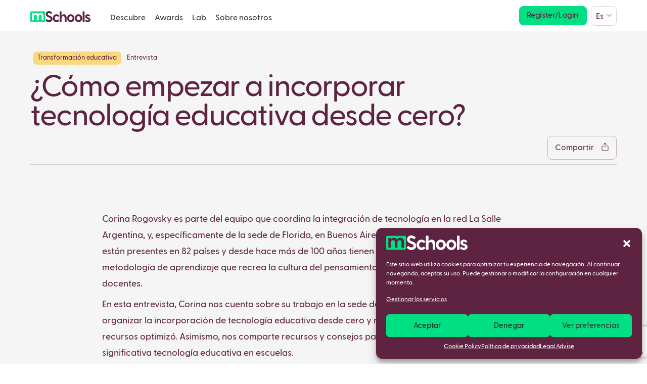

--- FILE ---
content_type: text/html; charset=UTF-8
request_url: https://mschools.com/es/como-empezar-a-incorporar-tecnologia-educativa-desde-cero/
body_size: 24377
content:
<!doctype html>

<!--
 __  __     ______     __         ______   
/\ \_\ \   /\  __ \   /\ \       /\  __ \  
\ \  __ \  \ \ \/\ \  \ \ \____  \ \  __ \ 
 \ \_\ \_\  \ \_____\  \ \_____\  \ \_\ \_\
  \/_/\/_/   \/_____/   \/_____/   \/_/\/_/

 Developed by wearefirma.com & holarafa.com
 
-->

<html lang="es-ES">

<head>

	<meta charset="UTF-8">
	<meta name="viewport" content="width=device-width, initial-scale=1">
	<link rel="profile" href="https://gmpg.org/xfn/11">

	<link rel="apple-touch-icon" sizes="180x180" href="/wp-content/themes/mschools/apple-touch-icon.png">
	<link rel="icon" type="image/png" sizes="32x32" href="/wp-content/themes/mschools/favicon-32x32.png">
	<link rel="icon" type="image/png" sizes="16x16" href="/wp-content/themes/mschools/favicon-16x16.png">
	<link rel="manifest" href="/wp-content/themes/mschools/site.webmanifest">
	<link rel="mask-icon" href="/wp-content/themes/mschools/safari-pinned-tab.svg" color="#00e082">
	<link rel="shortcut icon" href="/wp-content/themes/mschools/favicon.ico">
	<meta name="msapplication-TileColor" content="#ffffff">
	<meta name="msapplication-config" content="/wp-content/themes/mschools/browserconfig.xml">
	<meta name="theme-color" content="#ffffff">

	<meta name="facebook-domain-verification" content="83msvu9usx5xvzmyz3svtzbsdq1c75" />

	<link rel="stylesheet" href="/wp-content/themes/mschools/css/bootstrap.min.css">

	<link rel="stylesheet" href="/wp-content/themes/mschools/css/animate.min.css">

	<link rel="stylesheet" href="/wp-content/themes/mschools/css/fullpage.min.css">

	<link rel="stylesheet" href="/wp-content/themes/mschools/css/hamburgers.min.css">

	<link rel="stylesheet" href="/wp-content/themes/mschools/css/swiper-bundle.min.css">

	<link rel="stylesheet" href="https://cdn.plyr.io/3.6.12/plyr.css" />

	<link rel="stylesheet" href="/wp-content/themes/mschools/css/magnific-popup.css">

	<script src="/wp-content/themes/mschools/js/jquery-3.5.1.min.js"></script>

	<link rel="stylesheet" href="https://cdnjs.cloudflare.com/ajax/libs/font-awesome/5.15.3/css/all.min.css"/>
  	<link rel="stylesheet" href="https://unicons.iconscout.com/release/v3.0.6/css/line.css">

	<meta name='robots' content='index, follow, max-image-preview:large, max-snippet:-1, max-video-preview:-1' />
	<style>img:is([sizes="auto" i], [sizes^="auto," i]) { contain-intrinsic-size: 3000px 1500px }</style>
	
	<!-- This site is optimized with the Yoast SEO plugin v26.1.1 - https://yoast.com/wordpress/plugins/seo/ -->
	<title>¿Cómo empezar a incorporar tecnología educativa desde cero? - mSchools</title>
	<link rel="canonical" href="https://mschools.com/es/como-empezar-a-incorporar-tecnologia-educativa-desde-cero/" />
	<meta property="og:locale" content="es_ES" />
	<meta property="og:type" content="article" />
	<meta property="og:title" content="¿Cómo empezar a incorporar tecnología educativa desde cero? - mSchools" />
	<meta property="og:description" content="mSchools" />
	<meta property="og:url" content="https://mschools.com/es/como-empezar-a-incorporar-tecnologia-educativa-desde-cero/" />
	<meta property="og:site_name" content="mSchools" />
	<meta property="article:published_time" content="2022-08-18T14:41:59+00:00" />
	<meta property="article:modified_time" content="2022-09-26T14:14:13+00:00" />
	<meta property="og:image" content="https://mschools.com/wp-content/uploads/MINIATURA.jpg" />
	<meta property="og:image:width" content="403" />
	<meta property="og:image:height" content="290" />
	<meta property="og:image:type" content="image/jpeg" />
	<meta name="author" content="mSchools" />
	<meta name="twitter:card" content="summary_large_image" />
	<meta name="twitter:label1" content="Escrito por" />
	<meta name="twitter:data1" content="mSchools" />
	<script type="application/ld+json" class="yoast-schema-graph">{"@context":"https://schema.org","@graph":[{"@type":"WebPage","@id":"https://mschools.com/es/como-empezar-a-incorporar-tecnologia-educativa-desde-cero/","url":"https://mschools.com/es/como-empezar-a-incorporar-tecnologia-educativa-desde-cero/","name":"¿Cómo empezar a incorporar tecnología educativa desde cero? - mSchools","isPartOf":{"@id":"https://mschools.com/es/#website"},"primaryImageOfPage":{"@id":"https://mschools.com/es/como-empezar-a-incorporar-tecnologia-educativa-desde-cero/#primaryimage"},"image":{"@id":"https://mschools.com/es/como-empezar-a-incorporar-tecnologia-educativa-desde-cero/#primaryimage"},"thumbnailUrl":"https://mschools.com/wp-content/uploads/MINIATURA.jpg","datePublished":"2022-08-18T14:41:59+00:00","dateModified":"2022-09-26T14:14:13+00:00","author":{"@id":"https://mschools.com/es/#/schema/person/f0de1236a1018e2346750aa21fd75423"},"breadcrumb":{"@id":"https://mschools.com/es/como-empezar-a-incorporar-tecnologia-educativa-desde-cero/#breadcrumb"},"inLanguage":"es","potentialAction":[{"@type":"ReadAction","target":["https://mschools.com/es/como-empezar-a-incorporar-tecnologia-educativa-desde-cero/"]}]},{"@type":"ImageObject","inLanguage":"es","@id":"https://mschools.com/es/como-empezar-a-incorporar-tecnologia-educativa-desde-cero/#primaryimage","url":"https://mschools.com/wp-content/uploads/MINIATURA.jpg","contentUrl":"https://mschools.com/wp-content/uploads/MINIATURA.jpg","width":403,"height":290},{"@type":"BreadcrumbList","@id":"https://mschools.com/es/como-empezar-a-incorporar-tecnologia-educativa-desde-cero/#breadcrumb","itemListElement":[{"@type":"ListItem","position":1,"name":"Portada","item":"https://mschools.com/es/"},{"@type":"ListItem","position":2,"name":"¿Cómo empezar a incorporar tecnología educativa desde cero?"}]},{"@type":"WebSite","@id":"https://mschools.com/es/#website","url":"https://mschools.com/es/","name":"mSchools","description":"Changing education for a better future.","potentialAction":[{"@type":"SearchAction","target":{"@type":"EntryPoint","urlTemplate":"https://mschools.com/es/?s={search_term_string}"},"query-input":{"@type":"PropertyValueSpecification","valueRequired":true,"valueName":"search_term_string"}}],"inLanguage":"es"},{"@type":"Person","@id":"https://mschools.com/es/#/schema/person/image/1bd70f193c5dde466b30bc30302fac38","name":"mSchools","image":{"@type":"ImageObject","inLanguage":"es","@id":"https://mschools.com/es/#/schema/person/image/23494c9101089ad44ae88ce9d2f56aac","url":"https://secure.gravatar.com/avatar/?s=96&d=mm&r=g","contentUrl":"https://secure.gravatar.com/avatar/?s=96&d=mm&r=g","width":"","height":"","caption":"mSchools"},"url":"https://mschools.com/es/author/mschools-es/"}]}</script>
	<!-- / Yoast SEO plugin. -->


<link rel='dns-prefetch' href='//static.addtoany.com' />
<link rel='dns-prefetch' href='//www.googletagmanager.com' />
<link rel='dns-prefetch' href='//cdnjs.cloudflare.com' />
<link rel="alternate" type="application/rss+xml" title="mSchools &raquo; Feed" href="https://mschools.com/es/feed/" />
<script type="text/javascript">
/* <![CDATA[ */
window._wpemojiSettings = {"baseUrl":"https:\/\/s.w.org\/images\/core\/emoji\/16.0.1\/72x72\/","ext":".png","svgUrl":"https:\/\/s.w.org\/images\/core\/emoji\/16.0.1\/svg\/","svgExt":".svg","source":{"concatemoji":"https:\/\/mschools.com\/wp-includes\/js\/wp-emoji-release.min.js?ver=26a0c3dc6f9d85d08661e066ff45c896"}};
/*! This file is auto-generated */
!function(s,n){var o,i,e;function c(e){try{var t={supportTests:e,timestamp:(new Date).valueOf()};sessionStorage.setItem(o,JSON.stringify(t))}catch(e){}}function p(e,t,n){e.clearRect(0,0,e.canvas.width,e.canvas.height),e.fillText(t,0,0);var t=new Uint32Array(e.getImageData(0,0,e.canvas.width,e.canvas.height).data),a=(e.clearRect(0,0,e.canvas.width,e.canvas.height),e.fillText(n,0,0),new Uint32Array(e.getImageData(0,0,e.canvas.width,e.canvas.height).data));return t.every(function(e,t){return e===a[t]})}function u(e,t){e.clearRect(0,0,e.canvas.width,e.canvas.height),e.fillText(t,0,0);for(var n=e.getImageData(16,16,1,1),a=0;a<n.data.length;a++)if(0!==n.data[a])return!1;return!0}function f(e,t,n,a){switch(t){case"flag":return n(e,"\ud83c\udff3\ufe0f\u200d\u26a7\ufe0f","\ud83c\udff3\ufe0f\u200b\u26a7\ufe0f")?!1:!n(e,"\ud83c\udde8\ud83c\uddf6","\ud83c\udde8\u200b\ud83c\uddf6")&&!n(e,"\ud83c\udff4\udb40\udc67\udb40\udc62\udb40\udc65\udb40\udc6e\udb40\udc67\udb40\udc7f","\ud83c\udff4\u200b\udb40\udc67\u200b\udb40\udc62\u200b\udb40\udc65\u200b\udb40\udc6e\u200b\udb40\udc67\u200b\udb40\udc7f");case"emoji":return!a(e,"\ud83e\udedf")}return!1}function g(e,t,n,a){var r="undefined"!=typeof WorkerGlobalScope&&self instanceof WorkerGlobalScope?new OffscreenCanvas(300,150):s.createElement("canvas"),o=r.getContext("2d",{willReadFrequently:!0}),i=(o.textBaseline="top",o.font="600 32px Arial",{});return e.forEach(function(e){i[e]=t(o,e,n,a)}),i}function t(e){var t=s.createElement("script");t.src=e,t.defer=!0,s.head.appendChild(t)}"undefined"!=typeof Promise&&(o="wpEmojiSettingsSupports",i=["flag","emoji"],n.supports={everything:!0,everythingExceptFlag:!0},e=new Promise(function(e){s.addEventListener("DOMContentLoaded",e,{once:!0})}),new Promise(function(t){var n=function(){try{var e=JSON.parse(sessionStorage.getItem(o));if("object"==typeof e&&"number"==typeof e.timestamp&&(new Date).valueOf()<e.timestamp+604800&&"object"==typeof e.supportTests)return e.supportTests}catch(e){}return null}();if(!n){if("undefined"!=typeof Worker&&"undefined"!=typeof OffscreenCanvas&&"undefined"!=typeof URL&&URL.createObjectURL&&"undefined"!=typeof Blob)try{var e="postMessage("+g.toString()+"("+[JSON.stringify(i),f.toString(),p.toString(),u.toString()].join(",")+"));",a=new Blob([e],{type:"text/javascript"}),r=new Worker(URL.createObjectURL(a),{name:"wpTestEmojiSupports"});return void(r.onmessage=function(e){c(n=e.data),r.terminate(),t(n)})}catch(e){}c(n=g(i,f,p,u))}t(n)}).then(function(e){for(var t in e)n.supports[t]=e[t],n.supports.everything=n.supports.everything&&n.supports[t],"flag"!==t&&(n.supports.everythingExceptFlag=n.supports.everythingExceptFlag&&n.supports[t]);n.supports.everythingExceptFlag=n.supports.everythingExceptFlag&&!n.supports.flag,n.DOMReady=!1,n.readyCallback=function(){n.DOMReady=!0}}).then(function(){return e}).then(function(){var e;n.supports.everything||(n.readyCallback(),(e=n.source||{}).concatemoji?t(e.concatemoji):e.wpemoji&&e.twemoji&&(t(e.twemoji),t(e.wpemoji)))}))}((window,document),window._wpemojiSettings);
/* ]]> */
</script>
<style id='wp-emoji-styles-inline-css' type='text/css'>

	img.wp-smiley, img.emoji {
		display: inline !important;
		border: none !important;
		box-shadow: none !important;
		height: 1em !important;
		width: 1em !important;
		margin: 0 0.07em !important;
		vertical-align: -0.1em !important;
		background: none !important;
		padding: 0 !important;
	}
</style>
<link rel='stylesheet' id='wp-block-library-css' href='https://mschools.com/wp-includes/css/dist/block-library/style.min.css?ver=26a0c3dc6f9d85d08661e066ff45c896' type='text/css' media='all' />
<style id='classic-theme-styles-inline-css' type='text/css'>
/*! This file is auto-generated */
.wp-block-button__link{color:#fff;background-color:#32373c;border-radius:9999px;box-shadow:none;text-decoration:none;padding:calc(.667em + 2px) calc(1.333em + 2px);font-size:1.125em}.wp-block-file__button{background:#32373c;color:#fff;text-decoration:none}
</style>
<style id='safe-svg-svg-icon-style-inline-css' type='text/css'>
.safe-svg-cover{text-align:center}.safe-svg-cover .safe-svg-inside{display:inline-block;max-width:100%}.safe-svg-cover svg{fill:currentColor;height:100%;max-height:100%;max-width:100%;width:100%}

</style>
<style id='global-styles-inline-css' type='text/css'>
:root{--wp--preset--aspect-ratio--square: 1;--wp--preset--aspect-ratio--4-3: 4/3;--wp--preset--aspect-ratio--3-4: 3/4;--wp--preset--aspect-ratio--3-2: 3/2;--wp--preset--aspect-ratio--2-3: 2/3;--wp--preset--aspect-ratio--16-9: 16/9;--wp--preset--aspect-ratio--9-16: 9/16;--wp--preset--color--black: #000000;--wp--preset--color--cyan-bluish-gray: #abb8c3;--wp--preset--color--white: #ffffff;--wp--preset--color--pale-pink: #f78da7;--wp--preset--color--vivid-red: #cf2e2e;--wp--preset--color--luminous-vivid-orange: #ff6900;--wp--preset--color--luminous-vivid-amber: #fcb900;--wp--preset--color--light-green-cyan: #7bdcb5;--wp--preset--color--vivid-green-cyan: #00d084;--wp--preset--color--pale-cyan-blue: #8ed1fc;--wp--preset--color--vivid-cyan-blue: #0693e3;--wp--preset--color--vivid-purple: #9b51e0;--wp--preset--gradient--vivid-cyan-blue-to-vivid-purple: linear-gradient(135deg,rgba(6,147,227,1) 0%,rgb(155,81,224) 100%);--wp--preset--gradient--light-green-cyan-to-vivid-green-cyan: linear-gradient(135deg,rgb(122,220,180) 0%,rgb(0,208,130) 100%);--wp--preset--gradient--luminous-vivid-amber-to-luminous-vivid-orange: linear-gradient(135deg,rgba(252,185,0,1) 0%,rgba(255,105,0,1) 100%);--wp--preset--gradient--luminous-vivid-orange-to-vivid-red: linear-gradient(135deg,rgba(255,105,0,1) 0%,rgb(207,46,46) 100%);--wp--preset--gradient--very-light-gray-to-cyan-bluish-gray: linear-gradient(135deg,rgb(238,238,238) 0%,rgb(169,184,195) 100%);--wp--preset--gradient--cool-to-warm-spectrum: linear-gradient(135deg,rgb(74,234,220) 0%,rgb(151,120,209) 20%,rgb(207,42,186) 40%,rgb(238,44,130) 60%,rgb(251,105,98) 80%,rgb(254,248,76) 100%);--wp--preset--gradient--blush-light-purple: linear-gradient(135deg,rgb(255,206,236) 0%,rgb(152,150,240) 100%);--wp--preset--gradient--blush-bordeaux: linear-gradient(135deg,rgb(254,205,165) 0%,rgb(254,45,45) 50%,rgb(107,0,62) 100%);--wp--preset--gradient--luminous-dusk: linear-gradient(135deg,rgb(255,203,112) 0%,rgb(199,81,192) 50%,rgb(65,88,208) 100%);--wp--preset--gradient--pale-ocean: linear-gradient(135deg,rgb(255,245,203) 0%,rgb(182,227,212) 50%,rgb(51,167,181) 100%);--wp--preset--gradient--electric-grass: linear-gradient(135deg,rgb(202,248,128) 0%,rgb(113,206,126) 100%);--wp--preset--gradient--midnight: linear-gradient(135deg,rgb(2,3,129) 0%,rgb(40,116,252) 100%);--wp--preset--font-size--small: 13px;--wp--preset--font-size--medium: 20px;--wp--preset--font-size--large: 36px;--wp--preset--font-size--x-large: 42px;--wp--preset--spacing--20: 0.44rem;--wp--preset--spacing--30: 0.67rem;--wp--preset--spacing--40: 1rem;--wp--preset--spacing--50: 1.5rem;--wp--preset--spacing--60: 2.25rem;--wp--preset--spacing--70: 3.38rem;--wp--preset--spacing--80: 5.06rem;--wp--preset--shadow--natural: 6px 6px 9px rgba(0, 0, 0, 0.2);--wp--preset--shadow--deep: 12px 12px 50px rgba(0, 0, 0, 0.4);--wp--preset--shadow--sharp: 6px 6px 0px rgba(0, 0, 0, 0.2);--wp--preset--shadow--outlined: 6px 6px 0px -3px rgba(255, 255, 255, 1), 6px 6px rgba(0, 0, 0, 1);--wp--preset--shadow--crisp: 6px 6px 0px rgba(0, 0, 0, 1);}:where(.is-layout-flex){gap: 0.5em;}:where(.is-layout-grid){gap: 0.5em;}body .is-layout-flex{display: flex;}.is-layout-flex{flex-wrap: wrap;align-items: center;}.is-layout-flex > :is(*, div){margin: 0;}body .is-layout-grid{display: grid;}.is-layout-grid > :is(*, div){margin: 0;}:where(.wp-block-columns.is-layout-flex){gap: 2em;}:where(.wp-block-columns.is-layout-grid){gap: 2em;}:where(.wp-block-post-template.is-layout-flex){gap: 1.25em;}:where(.wp-block-post-template.is-layout-grid){gap: 1.25em;}.has-black-color{color: var(--wp--preset--color--black) !important;}.has-cyan-bluish-gray-color{color: var(--wp--preset--color--cyan-bluish-gray) !important;}.has-white-color{color: var(--wp--preset--color--white) !important;}.has-pale-pink-color{color: var(--wp--preset--color--pale-pink) !important;}.has-vivid-red-color{color: var(--wp--preset--color--vivid-red) !important;}.has-luminous-vivid-orange-color{color: var(--wp--preset--color--luminous-vivid-orange) !important;}.has-luminous-vivid-amber-color{color: var(--wp--preset--color--luminous-vivid-amber) !important;}.has-light-green-cyan-color{color: var(--wp--preset--color--light-green-cyan) !important;}.has-vivid-green-cyan-color{color: var(--wp--preset--color--vivid-green-cyan) !important;}.has-pale-cyan-blue-color{color: var(--wp--preset--color--pale-cyan-blue) !important;}.has-vivid-cyan-blue-color{color: var(--wp--preset--color--vivid-cyan-blue) !important;}.has-vivid-purple-color{color: var(--wp--preset--color--vivid-purple) !important;}.has-black-background-color{background-color: var(--wp--preset--color--black) !important;}.has-cyan-bluish-gray-background-color{background-color: var(--wp--preset--color--cyan-bluish-gray) !important;}.has-white-background-color{background-color: var(--wp--preset--color--white) !important;}.has-pale-pink-background-color{background-color: var(--wp--preset--color--pale-pink) !important;}.has-vivid-red-background-color{background-color: var(--wp--preset--color--vivid-red) !important;}.has-luminous-vivid-orange-background-color{background-color: var(--wp--preset--color--luminous-vivid-orange) !important;}.has-luminous-vivid-amber-background-color{background-color: var(--wp--preset--color--luminous-vivid-amber) !important;}.has-light-green-cyan-background-color{background-color: var(--wp--preset--color--light-green-cyan) !important;}.has-vivid-green-cyan-background-color{background-color: var(--wp--preset--color--vivid-green-cyan) !important;}.has-pale-cyan-blue-background-color{background-color: var(--wp--preset--color--pale-cyan-blue) !important;}.has-vivid-cyan-blue-background-color{background-color: var(--wp--preset--color--vivid-cyan-blue) !important;}.has-vivid-purple-background-color{background-color: var(--wp--preset--color--vivid-purple) !important;}.has-black-border-color{border-color: var(--wp--preset--color--black) !important;}.has-cyan-bluish-gray-border-color{border-color: var(--wp--preset--color--cyan-bluish-gray) !important;}.has-white-border-color{border-color: var(--wp--preset--color--white) !important;}.has-pale-pink-border-color{border-color: var(--wp--preset--color--pale-pink) !important;}.has-vivid-red-border-color{border-color: var(--wp--preset--color--vivid-red) !important;}.has-luminous-vivid-orange-border-color{border-color: var(--wp--preset--color--luminous-vivid-orange) !important;}.has-luminous-vivid-amber-border-color{border-color: var(--wp--preset--color--luminous-vivid-amber) !important;}.has-light-green-cyan-border-color{border-color: var(--wp--preset--color--light-green-cyan) !important;}.has-vivid-green-cyan-border-color{border-color: var(--wp--preset--color--vivid-green-cyan) !important;}.has-pale-cyan-blue-border-color{border-color: var(--wp--preset--color--pale-cyan-blue) !important;}.has-vivid-cyan-blue-border-color{border-color: var(--wp--preset--color--vivid-cyan-blue) !important;}.has-vivid-purple-border-color{border-color: var(--wp--preset--color--vivid-purple) !important;}.has-vivid-cyan-blue-to-vivid-purple-gradient-background{background: var(--wp--preset--gradient--vivid-cyan-blue-to-vivid-purple) !important;}.has-light-green-cyan-to-vivid-green-cyan-gradient-background{background: var(--wp--preset--gradient--light-green-cyan-to-vivid-green-cyan) !important;}.has-luminous-vivid-amber-to-luminous-vivid-orange-gradient-background{background: var(--wp--preset--gradient--luminous-vivid-amber-to-luminous-vivid-orange) !important;}.has-luminous-vivid-orange-to-vivid-red-gradient-background{background: var(--wp--preset--gradient--luminous-vivid-orange-to-vivid-red) !important;}.has-very-light-gray-to-cyan-bluish-gray-gradient-background{background: var(--wp--preset--gradient--very-light-gray-to-cyan-bluish-gray) !important;}.has-cool-to-warm-spectrum-gradient-background{background: var(--wp--preset--gradient--cool-to-warm-spectrum) !important;}.has-blush-light-purple-gradient-background{background: var(--wp--preset--gradient--blush-light-purple) !important;}.has-blush-bordeaux-gradient-background{background: var(--wp--preset--gradient--blush-bordeaux) !important;}.has-luminous-dusk-gradient-background{background: var(--wp--preset--gradient--luminous-dusk) !important;}.has-pale-ocean-gradient-background{background: var(--wp--preset--gradient--pale-ocean) !important;}.has-electric-grass-gradient-background{background: var(--wp--preset--gradient--electric-grass) !important;}.has-midnight-gradient-background{background: var(--wp--preset--gradient--midnight) !important;}.has-small-font-size{font-size: var(--wp--preset--font-size--small) !important;}.has-medium-font-size{font-size: var(--wp--preset--font-size--medium) !important;}.has-large-font-size{font-size: var(--wp--preset--font-size--large) !important;}.has-x-large-font-size{font-size: var(--wp--preset--font-size--x-large) !important;}
:where(.wp-block-post-template.is-layout-flex){gap: 1.25em;}:where(.wp-block-post-template.is-layout-grid){gap: 1.25em;}
:where(.wp-block-columns.is-layout-flex){gap: 2em;}:where(.wp-block-columns.is-layout-grid){gap: 2em;}
:root :where(.wp-block-pullquote){font-size: 1.5em;line-height: 1.6;}
</style>
<link rel='stylesheet' id='contact-form-7-css' href='https://mschools.com/wp-content/plugins/contact-form-7/includes/css/styles.css?ver=6.1.2' type='text/css' media='all' />
<link rel='stylesheet' id='wpcf7-redirect-script-frontend-css' href='https://mschools.com/wp-content/plugins/wpcf7-redirect/build/assets/frontend-script.css?ver=2c532d7e2be36f6af233' type='text/css' media='all' />
<link rel='stylesheet' id='wpml-legacy-dropdown-click-0-css' href='https://mschools.com/wp-content/plugins/sitepress-multilingual-cms/templates/language-switchers/legacy-dropdown-click/style.min.css?ver=1' type='text/css' media='all' />
<link rel='stylesheet' id='cmplz-general-css' href='https://mschools.com/wp-content/plugins/complianz-gdpr/assets/css/cookieblocker.min.css?ver=1758101495' type='text/css' media='all' />
<link rel='stylesheet' id='mschools-style-css' href='https://mschools.com/wp-content/themes/mschools/style.css?ver=15078782603' type='text/css' media='all' />
<link rel='stylesheet' id='addtoany-css' href='https://mschools.com/wp-content/plugins/add-to-any/addtoany.min.css?ver=1.16' type='text/css' media='all' />
<link rel='stylesheet' id='dashicons-css' href='https://mschools.com/wp-includes/css/dashicons.min.css?ver=26a0c3dc6f9d85d08661e066ff45c896' type='text/css' media='all' />
<link rel='stylesheet' id='multiple-authors-widget-css-css' href='https://mschools.com/wp-content/plugins/publishpress-authors/src/assets/css/multiple-authors-widget.css?ver=4.9.1' type='text/css' media='all' />
<style id='multiple-authors-widget-css-inline-css' type='text/css'>
:root { --ppa-color-scheme: #655997; --ppa-color-scheme-active: #514779; }
</style>
<link rel='stylesheet' id='multiple-authors-fontawesome-css' href='https://cdnjs.cloudflare.com/ajax/libs/font-awesome/6.7.1/css/all.min.css?ver=4.9.1' type='text/css' media='all' />
<script type="text/javascript" id="wpml-cookie-js-extra">
/* <![CDATA[ */
var wpml_cookies = {"wp-wpml_current_language":{"value":"es","expires":1,"path":"\/"}};
var wpml_cookies = {"wp-wpml_current_language":{"value":"es","expires":1,"path":"\/"}};
/* ]]> */
</script>
<script type="text/javascript" src="https://mschools.com/wp-content/plugins/sitepress-multilingual-cms/res/js/cookies/language-cookie.js?ver=482900" id="wpml-cookie-js" defer="defer" data-wp-strategy="defer"></script>
<script type="text/javascript" id="addtoany-core-js-before">
/* <![CDATA[ */
window.a2a_config=window.a2a_config||{};a2a_config.callbacks=[];a2a_config.overlays=[];a2a_config.templates={};a2a_localize = {
	Share: "Compartir",
	Save: "Guardar",
	Subscribe: "Suscribir",
	Email: "Correo electrónico",
	Bookmark: "Marcador",
	ShowAll: "Mostrar todo",
	ShowLess: "Mostrar menos",
	FindServices: "Encontrar servicio(s)",
	FindAnyServiceToAddTo: "Encuentra al instante cualquier servicio para añadir a",
	PoweredBy: "Funciona con",
	ShareViaEmail: "Compartir por correo electrónico",
	SubscribeViaEmail: "Suscribirse a través de correo electrónico",
	BookmarkInYourBrowser: "Añadir a marcadores de tu navegador",
	BookmarkInstructions: "Presiona «Ctrl+D» o «\u2318+D» para añadir esta página a marcadores",
	AddToYourFavorites: "Añadir a tus favoritos",
	SendFromWebOrProgram: "Enviar desde cualquier dirección o programa de correo electrónico ",
	EmailProgram: "Programa de correo electrónico",
	More: "Más&#8230;",
	ThanksForSharing: "¡Gracias por compartir!",
	ThanksForFollowing: "¡Gracias por seguirnos!"
};

a2a_config.icon_color="transparent,#5e2340";
/* ]]> */
</script>
<script type="text/javascript" defer src="https://static.addtoany.com/menu/page.js" id="addtoany-core-js"></script>
<script type="text/javascript" id="jquery-core-js-extra">
/* <![CDATA[ */
var pysFacebookRest = {"restApiUrl":"https:\/\/mschools.com\/es\/wp-json\/pys-facebook\/v1\/event","debug":""};
/* ]]> */
</script>
<script type="text/javascript" src="https://mschools.com/wp-includes/js/jquery/jquery.min.js?ver=3.7.1" id="jquery-core-js"></script>
<script type="text/javascript" src="https://mschools.com/wp-includes/js/jquery/jquery-migrate.min.js?ver=3.4.1" id="jquery-migrate-js"></script>
<script type="text/javascript" id="jquery-js-after">
/* <![CDATA[ */
        // Guarda la URL actual (con ?tab=2) en la cookie oauth_return_to
        function updateOAuthReturnToCookie() {
            const currentUrl = window.location.href;
            const expires = new Date(Date.now() + 30*24*60*60*1000).toUTCString();
            document.cookie = 'oauth_return_to=' + encodeURIComponent(currentUrl) + '; path=/; expires=' + expires + '; secure;';
        }

        // Cada vez que el usuario cambia de pestaña (clic en .tab-slider--trigger)
        document.addEventListener('click', function(e) {
            const tab = e.target.closest('.tab-slider--trigger');
            if (tab) {
                // Esperamos un tick para que pushState actualice la URL visible
                setTimeout(updateOAuthReturnToCookie, 50);
            }
        });
    
/* ]]> */
</script>
<script type="text/javascript" defer src="https://mschools.com/wp-content/plugins/add-to-any/addtoany.min.js?ver=1.1" id="addtoany-jquery-js"></script>
<script type="text/javascript" src="https://mschools.com/wp-content/plugins/sitepress-multilingual-cms/templates/language-switchers/legacy-dropdown-click/script.min.js?ver=1" id="wpml-legacy-dropdown-click-0-js"></script>

<!-- Fragmento de código de la etiqueta de Google (gtag.js) añadida por Site Kit -->
<!-- Fragmento de código de Google Analytics añadido por Site Kit -->
<script type="text/javascript" src="https://www.googletagmanager.com/gtag/js?id=G-4T3LXDH0KL" id="google_gtagjs-js" async></script>
<script type="text/javascript" id="google_gtagjs-js-after">
/* <![CDATA[ */
window.dataLayer = window.dataLayer || [];function gtag(){dataLayer.push(arguments);}
gtag("set","linker",{"domains":["mschools.com"]});
gtag("js", new Date());
gtag("set", "developer_id.dZTNiMT", true);
gtag("config", "G-4T3LXDH0KL");
/* ]]> */
</script>
<link rel="https://api.w.org/" href="https://mschools.com/es/wp-json/" /><link rel="alternate" title="JSON" type="application/json" href="https://mschools.com/es/wp-json/wp/v2/posts/8372" /><link rel="EditURI" type="application/rsd+xml" title="RSD" href="https://mschools.com/xmlrpc.php?rsd" />

<link rel='shortlink' href='https://mschools.com/es/?p=8372' />
<link rel="alternate" title="oEmbed (JSON)" type="application/json+oembed" href="https://mschools.com/es/wp-json/oembed/1.0/embed?url=https%3A%2F%2Fmschools.com%2Fes%2Fcomo-empezar-a-incorporar-tecnologia-educativa-desde-cero%2F" />
<link rel="alternate" title="oEmbed (XML)" type="text/xml+oembed" href="https://mschools.com/es/wp-json/oembed/1.0/embed?url=https%3A%2F%2Fmschools.com%2Fes%2Fcomo-empezar-a-incorporar-tecnologia-educativa-desde-cero%2F&#038;format=xml" />
<meta name="generator" content="WPML ver:4.8.2 stt:8,1,41,2;" />
<meta name="generator" content="Site Kit by Google 1.163.0" />			<style>.cmplz-hidden {
					display: none !important;
				}</style>
<!-- Metaetiquetas de Google AdSense añadidas por Site Kit -->
<meta name="google-adsense-platform-account" content="ca-host-pub-2644536267352236">
<meta name="google-adsense-platform-domain" content="sitekit.withgoogle.com">
<!-- Acabar con las metaetiquetas de Google AdSense añadidas por Site Kit -->

	<!-- Google Tag Manager -->
	<script>(function(w,d,s,l,i){w[l]=w[l]||[];w[l].push({'gtm.start':
	new Date().getTime(),event:'gtm.js'});var f=d.getElementsByTagName(s)[0],
	j=d.createElement(s),dl=l!='dataLayer'?'&l='+l:'';j.async=true;j.src=
	'https://www.googletagmanager.com/gtm.js?id='+i+dl;f.parentNode.insertBefore(j,f);
	})(window,document,'script','dataLayer','GTM-K4GLGXQ');</script>
	<!-- End Google Tag Manager -->

	<!-- Meta Pixel Code -->
	<script type="text/plain" data-service="facebook" data-category="marketing">
	  !function(f,b,e,v,n,t,s)
	  {if(f.fbq)return;n=f.fbq=function(){n.callMethod?
	  n.callMethod.apply(n,arguments):n.queue.push(arguments)};
	  if(!f._fbq)f._fbq=n;n.push=n;n.loaded=!0;n.version='2.0';
	  n.queue=[];t=b.createElement(e);t.async=!0;
	  t.src=v;s=b.getElementsByTagName(e)[0];
	  s.parentNode.insertBefore(t,s)}(window, document,'script',
	  'https://connect.facebook.net/en_US/fbevents.js');
	  fbq('init', '5060601277340344');
	  fbq('track', 'PageView');
	</script>
	<noscript><img height="1" width="1" style="display:none"
	  src="https://www.facebook.com/tr?id=5060601277340344&ev=PageView&noscript=1"
	/></noscript>
	<!-- End Meta Pixel Code -->
	
</head>

<body data-cmplz=2 class="wp-singular post-template-default single single-post postid-8372 single-format-standard wp-theme-mschools menu-type-transition">

	<!-- Google Tag Manager (noscript) -->
	<noscript><iframe src="https://www.googletagmanager.com/ns.html?id=GTM-K4GLGXQ"
	height="0" width="0" style="display:none;visibility:hidden"></iframe></noscript>
	<!-- End Google Tag Manager (noscript) -->


<div id="page" class="site">

	<header id="masthead" class="site-header">

		<div id="header_mschools" class="container-fluid">
			<div class="row">
				<div class="container">
					<div class="row align-items-center">
						<div id="logo_mschools" class="col-6 col-sm-10 col-md-10">
														<a class="sin-formato enlace-logo-mschools" href="https://mschools.com/es/">
								<svg class="logo-mschools" width="129" height="23" viewBox="0 0 129 23" fill="none" xmlns="http://www.w3.org/2000/svg">
									<path class="m-logo-mschools" fill-rule="evenodd" clip-rule="evenodd" d="M0 2.49552V20.2692C0 21.3788 0.804388 22.1896 1.90513 22.1896H29.4872C30.5879 22.1896 31.3923 21.3788 31.3923 20.2692V2.49552C31.3923 1.386 30.5879 0.575195 29.4872 0.575195H1.90513C0.804388 0.575195 0 1.386 0 2.49552ZM28.3046 10.0608V18.6403C28.3046 18.9549 28.0917 19.1018 27.7935 19.1018H24.6204C24.3649 19.1018 24.1519 18.9549 24.1519 18.6403V10.795C24.1519 8.2778 22.7677 7.41775 21.3196 7.41775C18.9983 7.41775 17.9122 9.24272 17.9122 10.3335V18.6403C17.9122 18.9549 17.7631 19.1018 17.465 19.1018H14.2919C14.015 19.1018 13.8234 18.9549 13.8234 18.6403V10.795C13.8234 8.2778 12.4391 7.41775 10.9697 7.41775C8.62716 7.41775 7.51977 9.68323 7.51977 10.3964V18.6403C7.51977 18.9549 7.3707 19.1018 7.11515 19.1018H3.89946C3.58002 19.1018 3.43095 18.9549 3.43095 18.6403V4.43906C3.43095 4.18735 3.58002 3.99855 3.89946 3.99855H6.94478C7.22163 3.99855 7.392 4.18735 7.41329 4.43906L7.49848 6.45283V6.4738C8.54198 4.90055 10.1818 3.66293 12.3752 3.66293C14.4197 3.66293 16.1446 4.64883 17.103 6.4738C18.2103 4.83762 20.0631 3.66293 22.5121 3.66293C25.8556 3.66293 28.3046 6.03329 28.3046 10.0608Z" fill="#00E082"/>
									<path class="schools-logo-mschools" d="M129 17.992C129 20.9648 125.993 22.7042 123.142 22.7042C120.574 22.7042 118.412 21.4392 117.347 20.1425C117.159 19.9212 117.19 19.6998 117.347 19.51L118.537 17.7706C118.757 17.5176 118.976 17.6125 119.227 17.8023C120.511 18.5929 121.827 19.257 123.017 19.257C124.051 19.257 125.022 18.9091 125.022 17.9288C125.022 15.4936 117.629 16.4108 117.629 11.2242C117.629 8.28309 120.198 6.54371 122.923 6.54371C124.896 6.54371 126.87 7.33433 128.154 8.88397C128.342 9.13697 128.248 9.35835 128.123 9.5481L126.932 11.0977C126.745 11.3507 126.525 11.2875 126.243 11.0345C125.084 10.3071 124.364 9.89597 123.267 9.89597C122.265 9.89597 121.545 10.402 121.545 11.1926C121.545 13.7226 129 12.3627 129 17.992ZM112.711 0.534924H115.937C116.219 0.534924 116.376 0.69305 116.376 1.0093V21.8187C116.376 22.1349 116.219 22.293 115.937 22.293H112.711C112.46 22.293 112.272 22.1349 112.272 21.8187V1.0093C112.272 0.69305 112.46 0.534924 112.711 0.534924ZM107.229 14.6397C107.229 12.173 105.444 10.3703 103.251 10.3703C101.058 10.3703 99.2725 12.173 99.2725 14.6397C99.2725 17.1065 101.058 18.8775 103.251 18.8775C105.444 18.8775 107.229 17.1065 107.229 14.6397ZM95.3255 14.6397C95.3255 10.1173 98.8653 6.54371 103.251 6.54371C107.668 6.54371 111.176 10.1173 111.176 14.6397C111.176 19.1621 107.668 22.7042 103.251 22.7042C98.8653 22.7042 95.3255 19.1621 95.3255 14.6397ZM90.6581 14.6397C90.6581 12.173 88.9039 10.3703 86.7112 10.3703C84.4871 10.3703 82.7955 12.173 82.7955 14.6397C82.7955 17.1065 84.4871 18.8775 86.7112 18.8775C88.9039 18.8775 90.6581 17.1065 90.6581 14.6397ZM78.8173 14.6397C78.8173 10.1173 82.2943 6.54371 86.7112 6.54371C91.0967 6.54371 94.6051 10.1173 94.6051 14.6397C94.6051 19.1621 91.0967 22.7042 86.7112 22.7042C82.2943 22.7042 78.8173 19.1621 78.8173 14.6397ZM77.6896 13.0585V21.8187C77.6896 22.1349 77.5329 22.293 77.2197 22.293H74.0559C73.8053 22.293 73.6173 22.1349 73.6173 21.8187V13.8175C73.6173 11.667 72.3956 10.3703 70.4222 10.3703C68.1354 10.3703 67.0391 12.679 67.0391 13.4064V21.8187C67.0391 22.1349 66.8511 22.293 66.6005 22.293H63.4054C63.1234 22.293 62.9668 22.1349 62.9668 21.8187V1.0093C62.9668 0.69305 63.1234 0.534924 63.4054 0.534924H66.6005C66.8511 0.534924 67.0391 0.69305 67.0391 1.0093V9.4216C68.1981 7.65059 70.0149 6.54371 71.8944 6.54371C75.4968 6.54371 77.6896 9.01047 77.6896 13.0585ZM59.3644 17.486C59.6464 17.2646 59.8656 17.2646 60.0849 17.486L61.9644 19.3203C62.1837 19.51 62.1837 19.763 61.9957 20.016C60.6174 21.5973 58.456 22.7042 56.044 22.7042C51.6585 22.7042 48.244 19.1621 48.244 14.6397C48.244 10.1173 51.6585 6.54371 56.044 6.54371C58.3934 6.54371 60.4921 7.61896 61.9018 9.29509C62.0897 9.51647 62.0584 9.76947 61.8391 9.95922L59.9909 11.7935C59.7717 12.0149 59.5524 11.9832 59.3331 11.7619C58.4247 11.0029 57.5162 10.3703 56.1379 10.3703C53.8199 10.3703 52.191 12.2046 52.191 14.6397C52.191 17.0433 53.8199 18.8775 56.1379 18.8775C57.5789 18.8775 58.5187 18.3083 59.3644 17.486ZM47.5862 16.1894C47.5862 20.3639 43.8272 22.7042 40.0369 22.7042C36.8417 22.7042 34.1165 20.9964 32.7068 19.2886C32.5502 19.0673 32.5502 18.8459 32.7382 18.5929L34.5863 16.5689C34.7743 16.3159 35.0249 16.3159 35.2442 16.5373C36.7791 17.8655 38.2514 18.6878 40.1309 18.6878C41.979 18.6878 43.4513 17.6758 43.4513 16.0945C43.4513 12.2046 33.1141 13.4064 33.1141 6.25908C33.1141 2.36918 36.3092 0.0605469 39.8803 0.0605469C42.5742 0.0605469 44.7983 1.19905 46.5525 2.97006C46.7718 3.19144 46.7718 3.34956 46.5525 3.63419L44.8296 5.72145C44.6417 6.00608 44.4224 6.0377 44.1718 5.84795C42.6682 4.6462 41.5718 4.07694 40.0056 4.07694C38.2514 4.07694 37.249 5.0257 37.249 6.32233C37.249 10.1806 47.5862 8.56772 47.5862 16.1894Z" fill="#5E2340"/>
							    </svg>
							</a>
																						<div class="menu-item">
																       							      <a class="link-menu-desktop" href="https://mschools.com/es/descubre/">Descubre							      	<svg width="4" height="4" viewBox="0 0 4 4" fill="none" xmlns="http://www.w3.org/2000/svg">
							      		<circle cx="2" cy="2" r="2" fill="#5E2340"/>
									</svg>
							      </a>
								  								  								
								</div>
							
							  								<div class="menu-item">
																       									 <a class="link-menu-desktop" href="#">Awards							      	<svg width="4" height="4" viewBox="0 0 4 4" fill="none" xmlns="http://www.w3.org/2000/svg">
							      		<circle cx="2" cy="2" r="2" fill="#5E2340"/>
									</svg>
							      </a>

																  										
										<ul class="submenu">
											
																							<li><a class="link-submenu-desktop" href="https://mschools.com/es/mschools-awards-2026/">mSchools Awards 2026</a></li>
																							<li><a class="link-submenu-desktop" href="https://mschools.com/es/challenge/mschools-awards-2025/">mSchools Awards 2025</a></li>
																							<li><a class="link-submenu-desktop" href="https://mschools.com/es/challenge/mschools-awards-2024/">mSchools Awards 2024</a></li>
																						<div class="buffer-area"></div>
										</ul>
																	
								</div>
							
							  								<div class="menu-item">
																       									 <a class="link-menu-desktop" href="#">Lab							      	<svg width="4" height="4" viewBox="0 0 4 4" fill="none" xmlns="http://www.w3.org/2000/svg">
							      		<circle cx="2" cy="2" r="2" fill="#5E2340"/>
									</svg>
							      </a>

																  										
										<ul class="submenu">
											
																							<li><a class="link-submenu-desktop" href="https://mschools.com/es/challenge/2-deteccion-y-abordaje-temprano/">2. Detección y abordaje temprano</a></li>
																							<li><a class="link-submenu-desktop" href="https://mschools.com/es/challenge/mschools-lab/">1. Personalización y Éxito académico</a></li>
																						<div class="buffer-area"></div>
										</ul>
																	
								</div>
							
							  								<div class="menu-item">
																       							      <a class="link-menu-desktop" href="https://mschools.com/es/sobre-nosaltros/">Sobre nosotros							      	<svg width="4" height="4" viewBox="0 0 4 4" fill="none" xmlns="http://www.w3.org/2000/svg">
							      		<circle cx="2" cy="2" r="2" fill="#5E2340"/>
									</svg>
							      </a>
								  								  								
								</div>
							
							  						</div>
						<div id="menu_desktop" class="col-6 col-sm-2 col-md-2 no-mobile alinear-derecha">
							
							<div id="login-btn" class="align-items-center">
									
										<a class="button-edit-login" href="https://oauth.mobileworldcapital.com/oauth/v2/auth?response_type=code&#038;client_id=22_1e2s425kjlmsgco8ws8owcoc8csooc0gow0s0kg0oc8k0ksg8o&#038;redirect_uri=https%3A%2F%2Fmschools.com%2F&#038;scope=read">Register/Login</a>
									
															</div>
							
							<div id="language_selector">
								
<div class="wpml-ls-statics-shortcode_actions wpml-ls wpml-ls-legacy-dropdown-click js-wpml-ls-legacy-dropdown-click">
	<ul role="menu">

		<li class="wpml-ls-slot-shortcode_actions wpml-ls-item wpml-ls-item-es wpml-ls-current-language wpml-ls-item-legacy-dropdown-click" role="none">

			<a href="#" class="js-wpml-ls-item-toggle wpml-ls-item-toggle" role="menuitem" title="Cambiar a Es">
                <span class="wpml-ls-native" role="menuitem">Es</span></a>

			<ul class="js-wpml-ls-sub-menu wpml-ls-sub-menu" role="menu">
				
					<li class="wpml-ls-slot-shortcode_actions wpml-ls-item wpml-ls-item-en wpml-ls-first-item" role="none">
						<a href="https://mschools.com/how-to-incorporate-educational-technology-from-scratch/" class="wpml-ls-link" role="menuitem" aria-label="Cambiar a En" title="Cambiar a En">
                            <span class="wpml-ls-native" lang="en">En</span></a>
					</li>

				
					<li class="wpml-ls-slot-shortcode_actions wpml-ls-item wpml-ls-item-ca wpml-ls-last-item" role="none">
						<a href="https://mschools.com/ca/com-comencar-a-incorporar-tecnologia-educativa-des-de-zero/" class="wpml-ls-link" role="menuitem" aria-label="Cambiar a Ca" title="Cambiar a Ca">
                            <span class="wpml-ls-native" lang="ca">Ca</span></a>
					</li>

							</ul>

		</li>

	</ul>
</div>
							</div>
						</div>
						<div id="hamburger_mobile" class="col-6 col-sm-2 no-desktop alinear-derecha">
							<button class="hamburger hamburger--collapse" type="button">
							  <span class="hamburger-box">
							    <span class="hamburger-inner"></span>
							  </span>
							</button>
						</div>
					</div>
				</div>
			</div>
		</div>
		<div id="menu_mobile" class="container-fluid animate__animated animate__fadeIn">
			<svg class="circle-right" width="182" height="386" viewBox="0 0 182 386" fill="none" xmlns="http://www.w3.org/2000/svg">
				<circle cx="192.635" cy="192.634" r="161.044" transform="rotate(-12.7594 192.635 192.634)" fill="#00E082"/>
			</svg>
			<svg class="circle-left" width="70" height="187" viewBox="0 0 70 187" fill="none" xmlns="http://www.w3.org/2000/svg">
				<circle cx="-23.9116" cy="93.0883" r="77.8224" transform="rotate(-12.7594 -23.9116 93.0883)" fill="white"/>
			</svg>
			<svg class="circle-bottom" width="211" height="182" viewBox="0 0 211 182" fill="none" xmlns="http://www.w3.org/2000/svg">
				<circle cx="17.6345" cy="192.904" r="161.044" transform="rotate(-12.7594 17.6345 192.904)" fill="#00E082"/>
			</svg>


			<script>
				jQuery(document).ready(function($) {
					$(".menu-header").click(function(e) {
						var menuItem = $(this).closest(".menu-item");
						var submenu = menuItem.find(".submenu-mobile");
						var toggleButton = $(this).find(".submenu-toggle");
						var link = $(this).find(".link-menu-mobile");

						if (submenu.length) { // If there's a submenu, toggle it
							e.preventDefault(); // Prevent link click if submenu exists
							submenu.slideToggle(); // Show/hide submenu
							toggleButton.text(toggleButton.text() === "+" ? "-" : "+"); // Toggle "+" to "-"
						} else {
							// No submenu, allow normal navigation
							window.location.href = link.attr("href");
						}
					});
				});
			</script>




			<div id="links_menu_mobile">
													<div class="menu-item">
						<div class="menu-header"> <!-- New wrapper to keep text & + in the same row -->
							<a class="link-menu-mobile" 
								href="https://mschools.com/es/descubre/">
								Descubre							</a>
													</div>

											</div>
									<div class="menu-item">
						<div class="menu-header"> <!-- New wrapper to keep text & + in the same row -->
							<a class="link-menu-mobile" 
								href="javascript:void(0);">
								Awards							</a>
															<span class="submenu-toggle">+</span> 
													</div>

													<ul class="submenu-mobile">
																	<li>
										<a class="link-menu-mobile link-submenu-mobile" href="https://mschools.com/es/mschools-awards-2026/">
											mSchools Awards 2026										</a>
									</li>
																	<li>
										<a class="link-menu-mobile link-submenu-mobile" href="https://mschools.com/es/challenge/mschools-awards-2025/">
											mSchools Awards 2025										</a>
									</li>
																	<li>
										<a class="link-menu-mobile link-submenu-mobile" href="https://mschools.com/es/challenge/mschools-awards-2024/">
											mSchools Awards 2024										</a>
									</li>
															</ul>
											</div>
									<div class="menu-item">
						<div class="menu-header"> <!-- New wrapper to keep text & + in the same row -->
							<a class="link-menu-mobile" 
								href="javascript:void(0);">
								Lab							</a>
															<span class="submenu-toggle">+</span> 
													</div>

													<ul class="submenu-mobile">
																	<li>
										<a class="link-menu-mobile link-submenu-mobile" href="https://mschools.com/es/challenge/2-deteccion-y-abordaje-temprano/">
											2. Detección y abordaje temprano										</a>
									</li>
																	<li>
										<a class="link-menu-mobile link-submenu-mobile" href="https://mschools.com/es/challenge/mschools-lab/">
											1. Personalización y Éxito académico										</a>
									</li>
															</ul>
											</div>
									<div class="menu-item">
						<div class="menu-header"> <!-- New wrapper to keep text & + in the same row -->
							<a class="link-menu-mobile" 
								href="https://mschools.com/es/sobre-nosaltros/">
								Sobre nosotros							</a>
													</div>

											</div>
							</div>



			<div id="footer_menu_mobile">
				<div class="row align-items-center">
					<div class="col-6">
						
						      <a class="sin-formato" href="https://twitter.com/mSchools_MWC" target="_blank">
						      	<img class="logo-social-network" src="https://mschools.com/wp-content/uploads/X1-brown.svg">
						      </a>

						  
						      <a class="sin-formato" href="https://www.linkedin.com/company/mwcb-mschools" target="_blank">
						      	<img class="logo-social-network" src="https://mschools.com/wp-content/uploads/linkedin-brown.svg">
						      </a>

						  
						      <a class="sin-formato" href="https://instagram.com/mschools_mwc?igshid=YmMyMTA2M2Y=" target="_blank">
						      	<img class="logo-social-network" src="https://mschools.com/wp-content/uploads/logo_IG_web_final_lila.png">
						      </a>

						  					</div>
					<div class="col-6 alinear-derecha">
						
<div class="wpml-ls-statics-footer wpml-ls wpml-ls-legacy-list-horizontal">
	<ul role="menu"><li class="wpml-ls-slot-footer wpml-ls-item wpml-ls-item-en wpml-ls-first-item wpml-ls-item-legacy-list-horizontal" role="none">
				<a href="https://mschools.com/how-to-incorporate-educational-technology-from-scratch/" class="wpml-ls-link" role="menuitem"  aria-label="Cambiar a English" title="Cambiar a English" >
                    <span class="wpml-ls-display">English</span></a>
			</li><li class="wpml-ls-slot-footer wpml-ls-item wpml-ls-item-ca wpml-ls-last-item wpml-ls-item-legacy-list-horizontal" role="none">
				<a href="https://mschools.com/ca/com-comencar-a-incorporar-tecnologia-educativa-des-de-zero/" class="wpml-ls-link" role="menuitem"  aria-label="Cambiar a Català" title="Cambiar a Català" >
                    <span class="wpml-ls-display">Català</span></a>
			</li></ul>
</div>
					</div>
				</div>
			</div>
		</div>
			
	</header><!-- #masthead -->

	<div id="content" class="site-content">

	<div id="primary" class="content-area">
		<main id="main" class="site-main">

		
<article id="post-8372" class="post-8372 post type-post status-publish format-standard has-post-thumbnail hentry category-entrevista-es tag-educacion-hibrida tag-plataformas-educativas topic-name-transformacion-educativa">
	
    
                <div id="header_post_5" class="container-fluid">
                    <div id="parte_superior_header_5" class="row">
                        <div class="container">
                            <div class="row">
                                <div class="col-12">
                                    <div class="topic-category-post">
                                                                                    <a href="https://mschools.com/es/topic-name/transformacion-educativa/"><span class="topic-name-post animate__animated animate__fadeIn">Transformación educativa</span></a>
                                                                                                                            <span class="categoria-post animate__animated animate__fadeIn">Entrevista</span>
                                                                            </div>
                                    <h1 class="animate__animated animate__fadeIn">¿Cómo empezar a incorporar tecnología educativa desde cero?</h1>
                                </div>
                            </div>
                        </div>
                    </div>
                    <div id="parte_inferior_header_5" class="row div-relative">
                        <div class="container">
                            <div class="row">
                                <div id="fila_inferior_share" class="col-12">
                                    <div class="row align-items-center">
                                        <div class="col-12 col-sm-12 col-md-6">
                                                                                    </div>
                                        <div class="col-12 col-sm-12 col-md-6 alinear-derecha">
                                            <div class="iconos-share-event animate__animated animate__fadeIn">
                                                <div class="view-modal">
                                                    <span>Compartir</span>
                                                    <svg width="14" height="17" viewBox="0 0 14 17" fill="none" xmlns="http://www.w3.org/2000/svg"><path d="M3.84961 4.14917L6.99961 1L10.1496 4.14917" stroke="#5E2340" stroke-linecap="round" stroke-linejoin="round"/><path d="M7 9.39975V1.00195" stroke="#5E2340" stroke-linecap="round" stroke-linejoin="round"/><path d="M10.6 7H12.4C12.5591 7 12.7117 7.06321 12.8243 7.17574C12.9368 7.28826 13 7.44087 13 7.6V15.4C13 15.5591 12.9368 15.7117 12.8243 15.8243C12.7117 15.9368 12.5591 16 12.4 16H1.6C1.44087 16 1.28826 15.9368 1.17574 15.8243C1.06321 15.7117 1 15.5591 1 15.4V7.6C1 7.44087 1.06321 7.28826 1.17574 7.17574C1.28826 7.06321 1.44087 7 1.6 7H3.4" stroke="#5E2340" stroke-linecap="round" stroke-linejoin="round"/></svg>
                                                </div>
                                                <div class="popup">
                                                    <header>
                                                      <div class="close"><i class="uil uil-times"></i></div>
                                                    </header>
                                                    <div class="content">
                                                      <p>Share this publication via</p>
                                                      <ul class="icons">
                                                        <div class="addtoany_shortcode"><div class="a2a_kit a2a_kit_size_32 addtoany_list" data-a2a-url="https://mschools.com/es/como-empezar-a-incorporar-tecnologia-educativa-desde-cero/" data-a2a-title="¿Cómo empezar a incorporar tecnología educativa desde cero?"><a class="a2a_button_facebook" href="https://www.addtoany.com/add_to/facebook?linkurl=https%3A%2F%2Fmschools.com%2Fes%2Fcomo-empezar-a-incorporar-tecnologia-educativa-desde-cero%2F&amp;linkname=%C2%BFC%C3%B3mo%20empezar%20a%20incorporar%20tecnolog%C3%ADa%20educativa%20desde%20cero%3F" title="Facebook" rel="nofollow noopener" target="_blank"></a><a class="a2a_button_twitter" href="https://www.addtoany.com/add_to/twitter?linkurl=https%3A%2F%2Fmschools.com%2Fes%2Fcomo-empezar-a-incorporar-tecnologia-educativa-desde-cero%2F&amp;linkname=%C2%BFC%C3%B3mo%20empezar%20a%20incorporar%20tecnolog%C3%ADa%20educativa%20desde%20cero%3F" title="Twitter" rel="nofollow noopener" target="_blank"></a><a class="a2a_button_linkedin" href="https://www.addtoany.com/add_to/linkedin?linkurl=https%3A%2F%2Fmschools.com%2Fes%2Fcomo-empezar-a-incorporar-tecnologia-educativa-desde-cero%2F&amp;linkname=%C2%BFC%C3%B3mo%20empezar%20a%20incorporar%20tecnolog%C3%ADa%20educativa%20desde%20cero%3F" title="LinkedIn" rel="nofollow noopener" target="_blank"></a><a class="a2a_button_whatsapp" href="https://www.addtoany.com/add_to/whatsapp?linkurl=https%3A%2F%2Fmschools.com%2Fes%2Fcomo-empezar-a-incorporar-tecnologia-educativa-desde-cero%2F&amp;linkname=%C2%BFC%C3%B3mo%20empezar%20a%20incorporar%20tecnolog%C3%ADa%20educativa%20desde%20cero%3F" title="WhatsApp" rel="nofollow noopener" target="_blank"></a><a class="a2a_button_reddit" href="https://www.addtoany.com/add_to/reddit?linkurl=https%3A%2F%2Fmschools.com%2Fes%2Fcomo-empezar-a-incorporar-tecnologia-educativa-desde-cero%2F&amp;linkname=%C2%BFC%C3%B3mo%20empezar%20a%20incorporar%20tecnolog%C3%ADa%20educativa%20desde%20cero%3F" title="Reddit" rel="nofollow noopener" target="_blank"></a><a class="a2a_button_google_gmail" href="https://www.addtoany.com/add_to/google_gmail?linkurl=https%3A%2F%2Fmschools.com%2Fes%2Fcomo-empezar-a-incorporar-tecnologia-educativa-desde-cero%2F&amp;linkname=%C2%BFC%C3%B3mo%20empezar%20a%20incorporar%20tecnolog%C3%ADa%20educativa%20desde%20cero%3F" title="Gmail" rel="nofollow noopener" target="_blank"></a><a class="a2a_button_email" href="https://www.addtoany.com/add_to/email?linkurl=https%3A%2F%2Fmschools.com%2Fes%2Fcomo-empezar-a-incorporar-tecnologia-educativa-desde-cero%2F&amp;linkname=%C2%BFC%C3%B3mo%20empezar%20a%20incorporar%20tecnolog%C3%ADa%20educativa%20desde%20cero%3F" title="Email" rel="nofollow noopener" target="_blank"></a></div></div>                                                      </ul>
                                                      <p>Or copy link</p>
                                                      <div class="field">
                                                        <i class="url-icon uil uil-link"></i>
                                                        <input type="text" readonly value="https://mschools.com/es/como-empezar-a-incorporar-tecnologia-educativa-desde-cero/">
                                                        <button>Copy</button>
                                                      </div>
                                                    </div>
                                                </div>
                                            </div>
                                        </div>
                                    </div>
                                </div>
                            </div>
                        </div>
                    </div>
                </div>

            
    <div id="content_post" class="container-fluid">

    
                <div class="row">
                    <div class="container">
                        <div class="row">
                            <div class="col-12">
                                <div class="contenido-texto-post">
                                    <div class="wysy-post wow animate__animated animate__fadeIn"><p>Corina Rogovsky es parte del equipo que coordina la integración de tecnología en la red La Salle Argentina, y, específicamente de la sede de Florida, en Buenos Aires, Argentina. Las escuelas de La Salle están presentes en 82 países y desde hace más de 100 años tienen sedes en Argentina. Proponen una metodología de aprendizaje que recrea la cultura del pensamiento y la formación continua de sus docentes.</p>
<p><span style="font-weight: 400;">En esta entrevista, Corina nos cuenta sobre su trabajo en la sede de Florida, donde asumió la tarea de organizar la incorporación de tecnología educativa desde cero y nos explicó qué estrategias eligió y qué recursos optimizó. Asimismo, nos comparte recursos y consejos para incorporar de forma estratégica y significativa tecnología educativa en escuelas. </span></p>
</div>
                                                                    </div>
                            </div>
                        </div>
                    </div>
                </div>                

            
                <div class="row speakers-post espaciado-post-debajo">
                    <div class="container">
                        <div class="row">
                            <div class="col-12">
                                <div class="contenido-texto-post">
                                    <div class="col-12">
                                        <h2 class="title-speakers-post wow animate__animated animate__fadeIn">Entrevistada</h2>
                                    </div>
                                    
                                          <div class="speaker-post col-12 wow animate__animated animate__fadeIn">
                                            <div class="row">
                                                <div class="col-12 col-sm-12 col-md-9 espaciado-derecha-mini">
                                                    <p class="name-speaker">Corina Rogovsky</p>
                                                    <p class="cargo-speaker">Coordina el Departamento de Innovación y Tecnología Educativa en la Organización La Salle y es  coordinadora de Tecnología Educativa en la Escuela La Salle Florida.</p>
                                                    <div class="descripcion-speaker">Corina Rogovsky es Magister en Tecnología Educativa en la U.B.A. Licenciada en Ciencias de la Comunicación (U.B.A.),  Especialista en Educación y Nuevas Tecnologías (FLACSO) y Especialista en Tecnología Educativa (U.B.A.). Maestra de hebreo,  educadora no formal y asesora de instituciones educativas en temas de Tecnología Educativa. Es parte del Departamento de Innovación y Tecnología Educativa en la Organización La Salle y es  coordinadora de Tecnología Educativa en la Escuela La Salle Florida.<br />
<br />
En el Pent Flacso, está a cargo de la gestión pedagógica del Diploma Superior en Educación y Nuevas Tecnologías y es docente en el mismo proyecto. Miembro del equipo de investigación y autora de cursos y experiencias formativas. Docente en Maestrías UNC y Flacso Uruguay.<br />
Coautora del libro Cómo enseñar a aprender. Educación, Innovación y Tecnología en tiempos de crisis.</div>
                                                </div>
                                                <div class="col-12 col-sm-12 col-md-3">
                                                                                                          <img class="animate__animated animate__fadeIn full-width image-header-post" src="https://mschools.com/wp-content/uploads/AUTORA-1.png" alt="" />
                                                                                                    </div>
                                            </div>
                                          </div>

                                                                      </div>
                            </div>
                        </div>
                    </div>
                </div>

            
                <div class="row">
                    <div class="container">
                        <div class="row">
                            <div class="col-12 espaciado-post-debajo">
                                <div class="contenido-texto-post">
                                    <div class="col-12">
                                        <div class="video-post wow animate__animated animate__fadeIn" id="video_3">
                                            <a href="https://vimeo.com/740756730">https://vimeo.com/740756730</a>                                            <img class="portada-video" data-video="#video_3" data-iframe="iframe_video__3" src="https://mschools.com/wp-content/uploads/POSTER-1.jpg">
                                            <img class="play-video" data-video="#video_3" data-iframe="iframe_video__3" src="/wp-content/themes/mschools/images/play-video.svg">
                                        </div>
                                                                            </div>
                                </div>
                            </div>
                        </div>
                    </div>
                </div>

            
                <div class="row tags-post">
                    <div class="container">
                        <div class="row">
                            <div class="col-12">
                                <div class="contenido-tags-post">
                                    <div class="col-12">
                                                                                                                                    <a href="https://mschools.com/es/tag/educacion-hibrida/"><div class="tag-post">Educación híbrida</div></a>
                                                                                            <a href="https://mschools.com/es/tag/plataformas-educativas/"><div class="tag-post">Plataformas educativas</div></a>
                                                                                                                        </div>
                                </div>
                            </div>
                        </div>
                    </div>
                </div>

            
                <div class="row share-post-module">
                    <div class="container">
                        <div class="row">
                            <div class="col-12">
                                <div class="share-buttons-module-post wow animate__animated animate__fadeIn">
                                    <span>Share</span>
                                    <div class="addtoany_shortcode"><div class="a2a_kit a2a_kit_size_32 addtoany_list" data-a2a-url="https://mschools.com/es/como-empezar-a-incorporar-tecnologia-educativa-desde-cero/" data-a2a-title="¿Cómo empezar a incorporar tecnología educativa desde cero?"><a class="a2a_button_facebook" href="https://www.addtoany.com/add_to/facebook?linkurl=https%3A%2F%2Fmschools.com%2Fes%2Fcomo-empezar-a-incorporar-tecnologia-educativa-desde-cero%2F&amp;linkname=%C2%BFC%C3%B3mo%20empezar%20a%20incorporar%20tecnolog%C3%ADa%20educativa%20desde%20cero%3F" title="Facebook" rel="nofollow noopener" target="_blank"></a><a class="a2a_button_twitter" href="https://www.addtoany.com/add_to/twitter?linkurl=https%3A%2F%2Fmschools.com%2Fes%2Fcomo-empezar-a-incorporar-tecnologia-educativa-desde-cero%2F&amp;linkname=%C2%BFC%C3%B3mo%20empezar%20a%20incorporar%20tecnolog%C3%ADa%20educativa%20desde%20cero%3F" title="Twitter" rel="nofollow noopener" target="_blank"></a><a class="a2a_button_linkedin" href="https://www.addtoany.com/add_to/linkedin?linkurl=https%3A%2F%2Fmschools.com%2Fes%2Fcomo-empezar-a-incorporar-tecnologia-educativa-desde-cero%2F&amp;linkname=%C2%BFC%C3%B3mo%20empezar%20a%20incorporar%20tecnolog%C3%ADa%20educativa%20desde%20cero%3F" title="LinkedIn" rel="nofollow noopener" target="_blank"></a><a class="a2a_button_whatsapp" href="https://www.addtoany.com/add_to/whatsapp?linkurl=https%3A%2F%2Fmschools.com%2Fes%2Fcomo-empezar-a-incorporar-tecnologia-educativa-desde-cero%2F&amp;linkname=%C2%BFC%C3%B3mo%20empezar%20a%20incorporar%20tecnolog%C3%ADa%20educativa%20desde%20cero%3F" title="WhatsApp" rel="nofollow noopener" target="_blank"></a><a class="a2a_button_reddit" href="https://www.addtoany.com/add_to/reddit?linkurl=https%3A%2F%2Fmschools.com%2Fes%2Fcomo-empezar-a-incorporar-tecnologia-educativa-desde-cero%2F&amp;linkname=%C2%BFC%C3%B3mo%20empezar%20a%20incorporar%20tecnolog%C3%ADa%20educativa%20desde%20cero%3F" title="Reddit" rel="nofollow noopener" target="_blank"></a><a class="a2a_button_google_gmail" href="https://www.addtoany.com/add_to/google_gmail?linkurl=https%3A%2F%2Fmschools.com%2Fes%2Fcomo-empezar-a-incorporar-tecnologia-educativa-desde-cero%2F&amp;linkname=%C2%BFC%C3%B3mo%20empezar%20a%20incorporar%20tecnolog%C3%ADa%20educativa%20desde%20cero%3F" title="Gmail" rel="nofollow noopener" target="_blank"></a><a class="a2a_button_email" href="https://www.addtoany.com/add_to/email?linkurl=https%3A%2F%2Fmschools.com%2Fes%2Fcomo-empezar-a-incorporar-tecnologia-educativa-desde-cero%2F&amp;linkname=%C2%BFC%C3%B3mo%20empezar%20a%20incorporar%20tecnolog%C3%ADa%20educativa%20desde%20cero%3F" title="Email" rel="nofollow noopener" target="_blank"></a></div></div>                                </div>
                            </div>
                        </div>
                    </div>
                </div>

            
    </div>

    <div class="container-fluid">
    
        <div class="row related-posts">
            <div class="col-12">
                <h2 class="wow animate__animated animate__fadeIn">También puede interesarte...</h2>
            </div>
            <div class="col-12">
                <div class="row">
                                                    
                        <div class="post-grid col-12 col-sm-12 col-md-3">
                            <a class="sin-formato" href="https://mschools.com/es/la-educacion-hibrida-como-aporte-a-la-calidad-educativa-y-a-la-igualdad-social/">
                                <img width="403" height="290" src="https://mschools.com/wp-content/uploads/Miniatura-Sagol.jpeg" class="full-width wp-post-image" alt="" decoding="async" fetchpriority="high" />                                                                    <a href="https://mschools.com/es/topic-name/educacion-hibrida/"><span class="topic-name-post animate__animated animate__fadeIn">Educación Híbrida</span></a>
                                                                                                    <span class="categoria-post animate__animated animate__fadeIn">Artículo</span>
                                                                <p class="title-post-grid">La educación híbrida como aporte a la calidad educativa y a la igualdad social</p>
                                                                    <div class="by-author animate__animated animate__fadeIn">Por 
                                    Cecilia Sagol                                    </div>
                                                            </a>
                        </div>

                                                                        </div>
            </div>
        </div>

        </div>

    <script>
        const viewBtn = document.querySelector(".view-modal"),
        popup = document.querySelector(".popup"),
        close = popup.querySelector(".close"),
        field = popup.querySelector(".field"),
        input = field.querySelector("input"),
        copy = field.querySelector("button");

        viewBtn.onclick = ()=>{
          popup.classList.toggle("show");
        }
        close.onclick = ()=>{
          viewBtn.click();
        }

        copy.onclick = ()=>{
          input.select(); 
          if(document.execCommand("copy")){ 
            field.classList.add("active");
            copy.innerText = "Copied";
            setTimeout(()=>{
              window.getSelection().removeAllRanges(); 
              field.classList.remove("active");
              copy.innerText = "Copy";
            }, 3000);
          }
        }
    </script>

    <script src="https://player.vimeo.com/api/player.js"></script>
    <script>
        jQuery( '.portada-video' ).each(function() {
            var video = jQuery(this).data('video');
            var videoplayi = jQuery(this).data('iframe');
            var iframe = " iframe";
            var videoplayframe = video.concat(iframe);
            jQuery(videoplayframe).attr('id',videoplayi);
        });
        jQuery('.portada-video').click(function() {
            var video = jQuery(this).data('video');
            var videoplay = jQuery(this).data('iframe');
            jQuery(video).addClass('desaparece-thumbnail');
            var hash = "#";
            var videoplayi = hash.concat(videoplay);
            jQuery(videoplayi)[0].src += "&autoplay=1";
            ev.preventDefault();
        });
        jQuery('.play-video').click(function() {
            var video = jQuery(this).data('video');
            var videoplay = jQuery(this).data('iframe');
            jQuery(video).addClass('desaparece-thumbnail');
            var hash = "#";
            var videoplayi = hash.concat(videoplay);
            jQuery(videoplayi)[0].src += "&autoplay=1";
            ev.preventDefault();
        });
    </script>

    <script>
        jQuery('.point-accordion').click(function(event) {
            if(jQuery(this).hasClass('point-accordion-activo')) {
                jQuery('.point-accordion').removeClass('point-accordion-activo');
                jQuery(this).removeClass('point-accordion-activo');
            } else {
                jQuery('.point-accordion').removeClass('point-accordion-activo');
                jQuery(this).addClass('point-accordion-activo');
            }
        });
    </script>
	

</article><!-- #post-8372 -->

		</main><!-- #main -->
	</div><!-- #primary -->


	</div><!-- #content -->

	<footer id="colophon" class="site-footer">

		<div id="footer_mschools" class="container-fluid">
			<img class="background-image-footer" src="/wp-content/themes/mschools/images/background-footer.svg">
			<div class="row">
				<div class="container">
					<div class="row">
						<div class="col-12 col-sm-12 col-md-8">
														<a class="sin-formato" href="https://mschools.com/es/">
								<img id="logo_footer" src="https://mschools.com/wp-content/uploads/mSchools-logo-footer.svg">
							</a>
							<div id="form_newsletter_mschools">
								<p class="title-form-newsletter-footer">Mantente informado de las últimas novedades</p>
								
<div class="wpcf7 no-js" id="wpcf7-f1855-o1" lang="es-ES" dir="ltr" data-wpcf7-id="1855">
<div class="screen-reader-response"><p role="status" aria-live="polite" aria-atomic="true"></p> <ul></ul></div>
<form action="/es/como-empezar-a-incorporar-tecnologia-educativa-desde-cero/#wpcf7-f1855-o1" method="post" class="wpcf7-form init" aria-label="Formulario de contacto" novalidate="novalidate" data-status="init">
<fieldset class="hidden-fields-container"><input type="hidden" name="_wpcf7" value="1855" /><input type="hidden" name="_wpcf7_version" value="6.1.2" /><input type="hidden" name="_wpcf7_locale" value="es_ES" /><input type="hidden" name="_wpcf7_unit_tag" value="wpcf7-f1855-o1" /><input type="hidden" name="_wpcf7_container_post" value="0" /><input type="hidden" name="_wpcf7_posted_data_hash" value="" /><input type="hidden" name="_wpcf7_recaptcha_response" value="" />
</fieldset>
<p><span class="wpcf7-form-control-wrap" data-name="email-newsletter"><input size="40" maxlength="400" class="wpcf7-form-control wpcf7-email wpcf7-validates-as-required wpcf7-text wpcf7-validates-as-email email-newsletter" id="email_newsletter" aria-required="true" aria-invalid="false" placeholder="Correo electrónico*" value="" type="email" name="email-newsletter" /></span><input class="wpcf7-form-control wpcf7-submit has-spinner submit-newsletter" id="submit_newsletter" type="submit" value="Enviar" />
</p>
<div class="accept-contact-form">
	<p>Al unirte aceptas la <a href="https://www.gsma.com/aboutus/legal/cookie-policy" target="_blank">Política de cookies</a> y la <a href="/privacy-policy/" target="_blank">Política de privacidad</a> de mSchools.
	</p>
</div><div class="wpcf7-response-output" aria-hidden="true"></div>
</form>
</div>
							</div>
						</div>
						<div class="col-12 col-sm-12 col-md-4">
							<div class="row align-items-center no-mobile">
								<div id="social_networks" class="col-12">
									
									      <a class="sin-formato" href="https://twitter.com/mSchools_MWC" target="_blank">
									      	<img class="logo-social-network" src="https://mschools.com/wp-content/uploads/x1-white.svg">
									      </a>

									  
									      <a class="sin-formato" href="https://www.linkedin.com/company/mwcb-mschools" target="_blank">
									      	<img class="logo-social-network" src="https://mschools.com/wp-content/uploads/linkedin.svg">
									      </a>

									  
									      <a class="sin-formato" href="https://instagram.com/mschools_mwc?igshid=YmMyMTA2M2Y=" target="_blank">
									      	<img class="logo-social-network" src="https://mschools.com/wp-content/uploads/logo_IG_web_final_blanco.png">
									      </a>

									  
								</div>
							</div>
							<div id="links_footer" class="row">
								<div class="col-6">
																		
									      									      <a class="link-menu-footer" href="https://mschools.com/es/descubre/">Descubre</a><br>

									  
									      									      <a class="link-menu-footer" href="https://mschools.com/es/sobre-nosotros/">Sobre nosotros</a><br>

									  
									      									      <a class="link-menu-footer" href="https://mschools.com/es/contacto/">Contacto</a><br>

									  								</div>
								<div class="col-6">
																		
									      									      <a class="link-menu-footer" href="https://mschools.com/privacy-policy/" target="_blank">Política de privacidad</a><br>

									  
									      									      <a class="link-menu-footer" href="https://www.gsma.com/aboutus/legal/cookie-policy" target="_blank">Política de cookies</a><br>

									  								</div>
								<div id="social_networks" class="col-6 no-desktop">
									
									      <a class="sin-formato" href="https://twitter.com/mSchools_MWC" target="_blank">
									      	<img class="logo-social-network" src="https://mschools.com/wp-content/uploads/x1-white.svg">
									      </a>

									  
									      <a class="sin-formato" href="https://www.linkedin.com/company/mwcb-mschools" target="_blank">
									      	<img class="logo-social-network" src="https://mschools.com/wp-content/uploads/linkedin.svg">
									      </a>

									  
									      <a class="sin-formato" href="https://instagram.com/mschools_mwc?igshid=YmMyMTA2M2Y=" target="_blank">
									      	<img class="logo-social-network" src="https://mschools.com/wp-content/uploads/logo_IG_web_final_blanco.png">
									      </a>

									  							  </div>
							  <div id="language_selector_footer_mobile" class="col-6 no-desktop">
									
<div class="wpml-ls-statics-footer wpml-ls wpml-ls-legacy-list-horizontal">
	<ul role="menu"><li class="wpml-ls-slot-footer wpml-ls-item wpml-ls-item-en wpml-ls-first-item wpml-ls-item-legacy-list-horizontal" role="none">
				<a href="https://mschools.com/how-to-incorporate-educational-technology-from-scratch/" class="wpml-ls-link" role="menuitem"  aria-label="Cambiar a English" title="Cambiar a English" >
                    <span class="wpml-ls-display">English</span></a>
			</li><li class="wpml-ls-slot-footer wpml-ls-item wpml-ls-item-ca wpml-ls-last-item wpml-ls-item-legacy-list-horizontal" role="none">
				<a href="https://mschools.com/ca/com-comencar-a-incorporar-tecnologia-educativa-des-de-zero/" class="wpml-ls-link" role="menuitem"  aria-label="Cambiar a Català" title="Cambiar a Català" >
                    <span class="wpml-ls-display">Català</span></a>
			</li></ul>
</div>
								</div>
						  </div>
					  </div>
					</div>
					<div class="row">
						<div class="col-12 col-sm-12 col-md-8">
							<p class="copyright">©2024 mSchools. All rights reserved.</p>
						</div>
						<div class="col-12 col-sm-12 col-md-4 no-mobile">
							
<div class="wpml-ls-statics-footer wpml-ls wpml-ls-legacy-list-horizontal">
	<ul role="menu"><li class="wpml-ls-slot-footer wpml-ls-item wpml-ls-item-en wpml-ls-first-item wpml-ls-item-legacy-list-horizontal" role="none">
				<a href="https://mschools.com/how-to-incorporate-educational-technology-from-scratch/" class="wpml-ls-link" role="menuitem"  aria-label="Cambiar a English" title="Cambiar a English" >
                    <span class="wpml-ls-display">English</span></a>
			</li><li class="wpml-ls-slot-footer wpml-ls-item wpml-ls-item-ca wpml-ls-last-item wpml-ls-item-legacy-list-horizontal" role="none">
				<a href="https://mschools.com/ca/com-comencar-a-incorporar-tecnologia-educativa-des-de-zero/" class="wpml-ls-link" role="menuitem"  aria-label="Cambiar a Català" title="Cambiar a Català" >
                    <span class="wpml-ls-display">Català</span></a>
			</li></ul>
</div>
						</div>
					</div>
					<div id="last_row_footer" class="row">
						<div class="col-12">
							
							      <a class="sin-formato enlace-company-footer" target="_blank" href="https://www.mwcbarcelona.com/mobile-world-capital-barcelona">
							      	<img class="logo-company-footer" src="https://mschools.com/wp-content/uploads/MWCBarcelona-1.png">
							      </a>

							  
							      <a class="sin-formato enlace-company-footer" target="_blank" href="https://web.gencat.cat/">
							      	<img class="logo-company-footer" src="https://mschools.com/wp-content/uploads/generalitat-de-catalunya.svg">
							      </a>

							  
							      <a class="sin-formato enlace-company-footer" target="_blank" href="https://www.barcelona.cat/">
							      	<img class="logo-company-footer" src="https://mschools.com/wp-content/uploads/BarcelonaAjuntament1.png">
							      </a>

							  
							      <a class="sin-formato enlace-company-footer" target="_blank" href="https://www.gsma.com/">
							      	<img class="logo-company-footer" src="https://mschools.com/wp-content/uploads/logo_gsma_web_footer.png">
							      </a>

							  
						</div>
				</div>
			</div>
		</div>

	</footer><!-- #colophon -->

</div><!-- #page -->

<script src="https://cdn.jsdelivr.net/npm/popper.js@1.16.0/dist/umd/popper.min.js" integrity="sha384-Q6E9RHvbIyZFJoft+2mJbHaEWldlvI9IOYy5n3zV9zzTtmI3UksdQRVvoxMfooAo" crossorigin="anonymous"></script>
<script src="/wp-content/themes/mschools/js/bootstrap.min.js"></script>

<!-- Scripts mSchools -->
<script>

/*--------------------------------------------------------------
# Hide Header on on scroll down
--------------------------------------------------------------*/
jQuery(function($) {
  const $body = $('body');
  const isStaticWhite = $body.hasClass('menu-type-static'); // set by PHP

  if (isStaticWhite) {
    $body.addClass('is-nav-showing').removeClass('is-nav-hidden');
    $('#header_mschools').addClass('header-solid'); 
    return; // skip scroll behavior
  }

  // === transition behavior ===
  let lastScrollTop = 0;
  const delta = 15;
  const $win = $(window);
  const $doc = $(document);
  const navbarHeight = $('#header_mschools').outerHeight() || 0;
  let ticking = false;

  function onScroll() {
    if (!ticking) {
      requestAnimationFrame(handleScroll);
      ticking = true;
    }
  }

  function handleScroll() {
    const st = $win.scrollTop();
    if (Math.abs(lastScrollTop - st) <= delta) { ticking = false; return; }

    if (st > lastScrollTop && st > navbarHeight) {
      $body.removeClass('is-nav-showing').addClass('is-nav-hidden');
    } else {
      if (st + $win.height() < $doc.height()) {
        $body.removeClass('is-nav-hidden').addClass('is-nav-showing');
      }
    }

    if (st < 20) $body.removeClass('is-nav-showing is-nav-hidden');

    lastScrollTop = st;
    ticking = false;
  }

  $win.on('scroll.headerScroll', onScroll);
  handleScroll(); // set initial state
});

/*--------------------------------------------------------------
# Menu mobile
--------------------------------------------------------------*/

jQuery('.hamburger').click(function(event) {
  jQuery(this).toggleClass('is-active');
  if(jQuery(this).hasClass('is-active')) {
    jQuery('body').addClass('is-menu-mobile-showing');
  } else {
    jQuery('body').removeClass('is-menu-mobile-showing');
  }
});

</script>

<script src="/wp-content/themes/mschools/js/wow.min.js"></script>
<script>
	new WOW().init();
</script>

<script src="https://cdn.plyr.io/3.6.12/plyr.js"></script>
<script>
  const player = new Plyr('.audio-player');
</script>

<script src="/wp-content/themes/mschools/js/swiper-bundle.min.js"></script>
<script>
	var mySwiper = new Swiper ('.swiper-container-home-slider', {
		effect: 'fade',
		autoplay: {
		   delay: 10000,
		},
		keyboard: {
	    enabled: true,
	    onlyInViewport: true,
	  },
	  pagination: {
	    el: '.swiper-pagination',
	    type: 'bullets',
	    clickable: true,
	  },
	  on: {
	    slideChangeTransitionEnd: function () {
	      menu = jQuery('.swiper-slide-active').data('class');
	      jQuery('body').removeClass('menu-white');
	      jQuery('body').removeClass('menu-brown');
	      jQuery('body').addClass(menu);
	    },
	  },
	});
</script>
<script>
	var mySwiper = new Swiper ('.swiper-container-opinions', {
		autoplay: {
		   delay: 5000,
		},
		effect: 'fade',
		keyboard: {
	    enabled: true,
	    onlyInViewport: true,
	  },
	  loop: true,
	  navigation: {
	    nextEl: '.swiper-opinions-button-next',
	    prevEl: '.swiper-opinions-button-prev',
	  },
	});
</script>
<script>
	var mySwiperContext = new Swiper ('.swiper-container-context', {
		autoplay: {
		   delay: 5000,
		},
		effect: 'fade',
		keyboard: {
	    enabled: true,
	    onlyInViewport: true,
	  },
	  loop: true,
	  navigation: {
	    nextEl: '.swiper-context-button-next',
	    prevEl: '.swiper-context-button-prev',
	  },
	});
</script>
<script>

  var $swiperSelector = jQuery('.swiper-container-objectives');

$swiperSelector.each(function(index) {
    var $this = jQuery(this);
    $this.addClass("swiper-slider-" + index);
    var dragSize = $this.data('drag-size') ? $this.data('drag-size') : 150;
    var freeMode = $this.data('free-mode') ? $this.data('free-mode') : false;
    var loop = $this.data('loop') ? $this.data('loop') : false;

    var swiper = new Swiper(".swiper-slider-" + index, {
      direction: "horizontal",
      loop: loop,
      freeMode: freeMode,
      breakpoints: {
        1920: {
          slidesPerView: 4,
          spaceBetween: 20
        },
        1000: {
          slidesPerView: 3,
          spaceBetween: 20
        },
        480: {
           slidesPerView: 1,
		       spaceBetween: 20
        }
      },
      scrollbar: {
        el: ".swiper-scrollbar",
        draggable: true,
        dragSize: 'auto'
     }
  });
});
</script>


<script>
var mySwiperchallenges = new Swiper ('.swiper-container-challenges-home', {
  direction: 'horizontal',
  speed: 500,
  slidesPerView: 2,
  spaceBetween: 25,
  centeredSlides: false,
  navigation: {
    nextEl: '.swiper-challenges-button-next',
    prevEl: '.swiper-challenges-button-prev',
  },
	keyboard: {
	    enabled: true,
	    onlyInViewport: true,
	},
  breakpoints: {
	0: {
      slidesPerView: 1,
      spaceBetween: 10
    },
    320: {
      slidesPerView: 1,
      spaceBetween: 10
    },
    480: {
      slidesPerView: 1,
      spaceBetween: 10
    },
	820: {
      slidesPerView: 2,
      spaceBetween: 30
    },
    640: {
      slidesPerView: 1,
      spaceBetween: 10
    },
  },
})
</script>


<script>
var mySwipercarrousel = new Swiper ('.swiper-container-initiatives-home', {
  direction: 'horizontal',
  speed: 500,
  slidesPerView: 3,
  spaceBetween: 25,
  centeredSlides: false,
  navigation: {
    nextEl: '.swiper-initiatives-button-next',
    prevEl: '.swiper-initiatives-button-prev',
  },
	keyboard: {
	    enabled: true,
	    onlyInViewport: true,
	},
  breakpoints: {
    320: {
      slidesPerView: 1,
      spaceBetween: 10
    },
    480: {
      slidesPerView: 1,
      spaceBetween: 20
    },
    640: {
      slidesPerView: 3,
      spaceBetween: 30
    },
  },
})
</script>
<script>
var mySwiperPost = new Swiper('.swiper-container-post', {
  direction: 'horizontal',
  speed: 500,
  slidesPerView: 'auto',
  spaceBetween: 30,
  centeredSlides: false,
  keyboard: {
    enabled: true,
    onlyInViewport: true,
  },
  navigation: {
    nextEl: '.swiper-post-button-next',
    prevEl: '.swiper-post-button-prev',
  },
  breakpoints: {
    320: { spaceBetween: 10 },
    480: { spaceBetween: 20 },
    640: { spaceBetween: 30 },
  },

  // 👇 Estas 3 cosas son la clave
  preloadImages: true,
  updateOnImagesReady: true,
  observer: true,
  observeParents: true,

  on: {
    imagesReady: function () {
      this.update();
      this.updateSlides();
      this.updateSize();
    }
  }
});
</script>


<script>
var mySwiperPost = new Swiper ('.swiper-container-mostview', {
  direction: 'horizontal',
  speed: 500,
  effect: 'slide',
  slidesPerView: 'auto',
  spaceBetween: 30,
  centeredSlides: false,
	keyboard: {
	    enabled: true,
	    onlyInViewport: true,
	},
  navigation: {
    nextEl: '.swiper-mostview-button-next',
    prevEl: '.swiper-mostview-button-prev',
  },
  breakpoints: {
    320: {
      spaceBetween: 10
    },
    480: {
      spaceBetween: 20
    },
    640: {
      spaceBetween: 30
    },
  },
})
</script>

<script src="/wp-content/themes/mschools/js/jquery.magnific-popup.min.js"></script>
<script>
	if ( jQuery('body').hasClass('page-template-page-home') ) {
	  jQuery('.watch-video').magnificPopup({
	    type: 'iframe',
	    mainClass: 'mfp-fade',
	    removalDelay: 160,
	    preloader: false,
	    fixedContentPos: false
	  });
	};
</script>

<!-- // ====== Scroll elegante en secciones ====== -->
<script>
jQuery('a[href*="#"]:not([href="#"])').click(function() {
  if (location.pathname.replace(/^\//, '') == this.pathname.replace(/^\//, '') && location.hostname == this.hostname) {
    var target = jQuery(this.hash);
    target = target.length ? target : $('[name=' + this.hash.slice(1) + ']');
    if (target.length) {
      jQuery('html, body').animate({
        scrollTop: target.offset().top - 64
      }, 1000);
      return false;
    }
  }
});
</script>

<!--<script src="/wp-content/themes/mschools/js/rellax.min.js"></script>
<script>
  var rellax = new Rellax('.rellax', {
    speed: -1.2,
    center: false,
    wrapper: null,
    round: true,
    vertical: true,
    horizontal: false
  });
</script>-->

<script type="speculationrules">
{"prefetch":[{"source":"document","where":{"and":[{"href_matches":"\/es\/*"},{"not":{"href_matches":["\/wp-*.php","\/wp-admin\/*","\/wp-content\/uploads\/*","\/wp-content\/*","\/wp-content\/plugins\/*","\/wp-content\/themes\/mschools\/*","\/es\/*\\?(.+)"]}},{"not":{"selector_matches":"a[rel~=\"nofollow\"]"}},{"not":{"selector_matches":".no-prefetch, .no-prefetch a"}}]},"eagerness":"conservative"}]}
</script>

       <style>
        #bc-popup-overlay {
            position: fixed;
            inset: 0;
            background: rgba(0,0,0,0.65);
            display: none; 
            justify-content: center;
            align-items: center;
            z-index: 99999;
            padding: 20px; 
        }


        .bc-popup-box {
            background: white;
            padding: 30px;
            width: 90%;
            max-width: 400px;
            border-radius: 10px;
            text-align: center;
            position: relative;
            box-shadow: 0 10px 30px rgba(0,0,0,0.25);
            animation: bcPopupFade 0.25s ease-out;
        }


        @keyframes bcPopupFade {
            from { transform: translateY(-10px); opacity: 0; }
            to   { transform: translateY(0); opacity: 1; }
        }


        .bc-popup-close {
            position: absolute;
            top: 10px;
            right: 10px;
            background: none;
            border: none;
            font-size: 22px;
            cursor: pointer;
            line-height: 1;
        }

</style>


        <div id="bc-popup-overlay">
            <div class="bc-popup-box">
                <button class="bc-popup-close">✖</button>
                <h2 style="font-size: 2.6rem;margin-bottom: 3.0rem;margin-top: 3.0rem;color: #5E2340;">Solo para usuarios registrados</h2>
                <p class="description-classroom-grid">Debes iniciar sesión o registrarte para acceder.</p>

                <div class="bc-popup-buttons">                    
                    <a class="button-edit-login"  href="https://oauth.mobileworldcapital.com/oauth/v2/auth?response_type=code&#038;client_id=22_1e2s425kjlmsgco8ws8owcoc8csooc0gow0s0kg0oc8k0ksg8o&#038;redirect_uri=https%3A%2F%2Fmschools.com%2F&#038;scope=read">Register/Login</a>
                </div>
            </div>
        </div>

        
<!-- Consent Management powered by Complianz | GDPR/CCPA Cookie Consent https://wordpress.org/plugins/complianz-gdpr -->
<div id="cmplz-cookiebanner-container"><div class="cmplz-cookiebanner cmplz-hidden banner-1  optin cmplz-bottom-right cmplz-categories-type-view-preferences" aria-modal="true" data-nosnippet="true" role="dialog" aria-live="polite" aria-labelledby="cmplz-header-1-optin" aria-describedby="cmplz-message-1-optin">
	<div class="cmplz-header">
		<div class="cmplz-logo"><img width="161" height="29" src="https://mschools.com/wp-content/uploads/mSchools-logo-footer.svg" class="attachment-cmplz_banner_image size-cmplz_banner_image" alt="mSchools" decoding="async" loading="lazy" /></div>
		<div class="cmplz-title" id="cmplz-header-1-optin">Gestionar consentimiento</div>
		<div class="cmplz-close" tabindex="0" role="button" aria-label="Cerrar ventana">
			<svg aria-hidden="true" focusable="false" data-prefix="fas" data-icon="times" class="svg-inline--fa fa-times fa-w-11" role="img" xmlns="http://www.w3.org/2000/svg" viewBox="0 0 352 512"><path fill="currentColor" d="M242.72 256l100.07-100.07c12.28-12.28 12.28-32.19 0-44.48l-22.24-22.24c-12.28-12.28-32.19-12.28-44.48 0L176 189.28 75.93 89.21c-12.28-12.28-32.19-12.28-44.48 0L9.21 111.45c-12.28 12.28-12.28 32.19 0 44.48L109.28 256 9.21 356.07c-12.28 12.28-12.28 32.19 0 44.48l22.24 22.24c12.28 12.28 32.2 12.28 44.48 0L176 322.72l100.07 100.07c12.28 12.28 32.2 12.28 44.48 0l22.24-22.24c12.28-12.28 12.28-32.19 0-44.48L242.72 256z"></path></svg>
		</div>
	</div>

	<div class="cmplz-divider cmplz-divider-header"></div>
	<div class="cmplz-body">
		<div class="cmplz-message" id="cmplz-message-1-optin">Este sitio web utiliza cookies para optimizar tu experiencia de navegación. Al continuar navegando, aceptas su uso. Puede gestionar o modificar la configuración en cualquier momento.</div>
		<!-- categories start -->
		<div class="cmplz-categories">
			<details class="cmplz-category cmplz-functional" >
				<summary>
						<span class="cmplz-category-header">
							<span class="cmplz-category-title">Funcionales</span>
							<span class='cmplz-always-active'>
								<span class="cmplz-banner-checkbox">
									<input type="checkbox"
										   id="cmplz-functional-optin"
										   data-category="cmplz_functional"
										   class="cmplz-consent-checkbox cmplz-functional"
										   size="40"
										   value="1"/>
									<label class="cmplz-label" for="cmplz-functional-optin"><span class="screen-reader-text">Funcionales</span></label>
								</span>
								Siempre activo							</span>
							<span class="cmplz-icon cmplz-open">
								<svg xmlns="http://www.w3.org/2000/svg" viewBox="0 0 448 512"  height="18" ><path d="M224 416c-8.188 0-16.38-3.125-22.62-9.375l-192-192c-12.5-12.5-12.5-32.75 0-45.25s32.75-12.5 45.25 0L224 338.8l169.4-169.4c12.5-12.5 32.75-12.5 45.25 0s12.5 32.75 0 45.25l-192 192C240.4 412.9 232.2 416 224 416z"/></svg>
							</span>
						</span>
				</summary>
				<div class="cmplz-description">
					<span class="cmplz-description-functional">The technical storage or access is strictly necessary for the legitimate purpose of enabling the use of a specific service explicitly requested by the subscriber or user, or for the sole purpose of carrying out the transmission of a communication over an electronic communications network.</span>
				</div>
			</details>

			<details class="cmplz-category cmplz-preferences" >
				<summary>
						<span class="cmplz-category-header">
							<span class="cmplz-category-title">Preferencias</span>
							<span class="cmplz-banner-checkbox">
								<input type="checkbox"
									   id="cmplz-preferences-optin"
									   data-category="cmplz_preferences"
									   class="cmplz-consent-checkbox cmplz-preferences"
									   size="40"
									   value="1"/>
								<label class="cmplz-label" for="cmplz-preferences-optin"><span class="screen-reader-text">Preferencias</span></label>
							</span>
							<span class="cmplz-icon cmplz-open">
								<svg xmlns="http://www.w3.org/2000/svg" viewBox="0 0 448 512"  height="18" ><path d="M224 416c-8.188 0-16.38-3.125-22.62-9.375l-192-192c-12.5-12.5-12.5-32.75 0-45.25s32.75-12.5 45.25 0L224 338.8l169.4-169.4c12.5-12.5 32.75-12.5 45.25 0s12.5 32.75 0 45.25l-192 192C240.4 412.9 232.2 416 224 416z"/></svg>
							</span>
						</span>
				</summary>
				<div class="cmplz-description">
					<span class="cmplz-description-preferences">The technical storage or access is necessary for the legitimate purpose of storing preferences that are not requested by the subscriber or user.</span>
				</div>
			</details>

			<details class="cmplz-category cmplz-statistics" >
				<summary>
						<span class="cmplz-category-header">
							<span class="cmplz-category-title">Estadisticas</span>
							<span class="cmplz-banner-checkbox">
								<input type="checkbox"
									   id="cmplz-statistics-optin"
									   data-category="cmplz_statistics"
									   class="cmplz-consent-checkbox cmplz-statistics"
									   size="40"
									   value="1"/>
								<label class="cmplz-label" for="cmplz-statistics-optin"><span class="screen-reader-text">Estadisticas</span></label>
							</span>
							<span class="cmplz-icon cmplz-open">
								<svg xmlns="http://www.w3.org/2000/svg" viewBox="0 0 448 512"  height="18" ><path d="M224 416c-8.188 0-16.38-3.125-22.62-9.375l-192-192c-12.5-12.5-12.5-32.75 0-45.25s32.75-12.5 45.25 0L224 338.8l169.4-169.4c12.5-12.5 32.75-12.5 45.25 0s12.5 32.75 0 45.25l-192 192C240.4 412.9 232.2 416 224 416z"/></svg>
							</span>
						</span>
				</summary>
				<div class="cmplz-description">
					<span class="cmplz-description-statistics">The technical storage or access that is used exclusively for statistical purposes.</span>
					<span class="cmplz-description-statistics-anonymous">The technical storage or access that is used exclusively for anonymous statistical purposes. Without a subpoena, voluntary compliance on the part of your Internet Service Provider, or additional records from a third party, information stored or retrieved for this purpose alone cannot usually be used to identify you.</span>
				</div>
			</details>
			<details class="cmplz-category cmplz-marketing" >
				<summary>
						<span class="cmplz-category-header">
							<span class="cmplz-category-title">Marketing</span>
							<span class="cmplz-banner-checkbox">
								<input type="checkbox"
									   id="cmplz-marketing-optin"
									   data-category="cmplz_marketing"
									   class="cmplz-consent-checkbox cmplz-marketing"
									   size="40"
									   value="1"/>
								<label class="cmplz-label" for="cmplz-marketing-optin"><span class="screen-reader-text">Marketing</span></label>
							</span>
							<span class="cmplz-icon cmplz-open">
								<svg xmlns="http://www.w3.org/2000/svg" viewBox="0 0 448 512"  height="18" ><path d="M224 416c-8.188 0-16.38-3.125-22.62-9.375l-192-192c-12.5-12.5-12.5-32.75 0-45.25s32.75-12.5 45.25 0L224 338.8l169.4-169.4c12.5-12.5 32.75-12.5 45.25 0s12.5 32.75 0 45.25l-192 192C240.4 412.9 232.2 416 224 416z"/></svg>
							</span>
						</span>
				</summary>
				<div class="cmplz-description">
					<span class="cmplz-description-marketing">The technical storage or access is required to create user profiles to send advertising, or to track the user on a website or across several websites for similar marketing purposes.</span>
				</div>
			</details>
		</div><!-- categories end -->
			</div>

	<div class="cmplz-links cmplz-information">
		<a class="cmplz-link cmplz-manage-options cookie-statement" href="#" data-relative_url="#cmplz-manage-consent-container">Administrar opciones</a>
		<a class="cmplz-link cmplz-manage-third-parties cookie-statement" href="#" data-relative_url="#cmplz-cookies-overview">Gestionar los servicios</a>
		<a class="cmplz-link cmplz-manage-vendors tcf cookie-statement" href="#" data-relative_url="#cmplz-tcf-wrapper">Gestionar {vendor_count} proveedores</a>
		<a class="cmplz-link cmplz-external cmplz-read-more-purposes tcf" target="_blank" rel="noopener noreferrer nofollow" href="https://cookiedatabase.org/tcf/purposes/">Leer más sobre estos propósitos</a>
			</div>

	<div class="cmplz-divider cmplz-footer"></div>

	<div class="cmplz-buttons">
		<button class="cmplz-btn cmplz-accept">Aceptar</button>
		<button class="cmplz-btn cmplz-deny">Denegar</button>
		<button class="cmplz-btn cmplz-view-preferences">Ver preferencias</button>
		<button class="cmplz-btn cmplz-save-preferences">Guardar preferencias</button>
		<a class="cmplz-btn cmplz-manage-options tcf cookie-statement" href="#" data-relative_url="#cmplz-manage-consent-container">Ver preferencias</a>
			</div>

	<div class="cmplz-links cmplz-documents">
		<a class="cmplz-link cookie-statement" href="#" data-relative_url="">{title}</a>
		<a class="cmplz-link privacy-statement" href="#" data-relative_url="">{title}</a>
		<a class="cmplz-link impressum" href="#" data-relative_url="">{title}</a>
			</div>

</div>
</div>
					<div id="cmplz-manage-consent" data-nosnippet="true"><button class="cmplz-btn cmplz-hidden cmplz-manage-consent manage-consent-1">Gestionar consentimiento</button>

</div><style id="mutliple-author-box-inline-style">.pp-multiple-authors-boxes-wrapper.pp-multiple-authors-layout-inline.multiple-authors-target-the-content .pp-author-boxes-avatar img { 
        width: 80px !important; 
        height: 80px !important; 
    }

    .pp-multiple-authors-boxes-wrapper.pp-multiple-authors-layout-inline.multiple-authors-target-the-content .pp-author-boxes-avatar img {
        border-radius: 50% !important; 
    }

    .pp-multiple-authors-boxes-wrapper.pp-multiple-authors-layout-inline.multiple-authors-target-the-content .pp-author-boxes-meta a {
        background-color: #655997 !important; 
    }

    .pp-multiple-authors-boxes-wrapper.pp-multiple-authors-layout-inline.multiple-authors-target-the-content .pp-author-boxes-meta a {
        color: #ffffff !important; 
    }

    .pp-multiple-authors-boxes-wrapper.pp-multiple-authors-layout-inline.multiple-authors-target-the-content .pp-author-boxes-meta a:hover {
        color: #ffffff !important; 
    }

    .pp-multiple-authors-boxes-wrapper.pp-multiple-authors-layout-inline.multiple-authors-target-the-content .ppma-author-user_url-profile-data {
        background-color: #655997 !important; 
    }

    .pp-multiple-authors-boxes-wrapper.pp-multiple-authors-layout-inline.multiple-authors-target-the-content .ppma-author-user_url-profile-data {
        border-radius: 100% !important; 
    }

    .pp-multiple-authors-boxes-wrapper.pp-multiple-authors-layout-inline.multiple-authors-target-the-content .ppma-author-user_url-profile-data {
        color: #ffffff !important; 
    }

    .pp-multiple-authors-boxes-wrapper.pp-multiple-authors-layout-inline.multiple-authors-target-the-content .ppma-author-user_url-profile-data:hover {
        color: #ffffff !important; 
    }

    .pp-multiple-authors-boxes-wrapper.pp-multiple-authors-layout-inline.multiple-authors-target-the-content .ppma-author-user_email-profile-data {
        background-color: #655997 !important; 
    }

    .pp-multiple-authors-boxes-wrapper.pp-multiple-authors-layout-inline.multiple-authors-target-the-content .ppma-author-user_email-profile-data {
        border-radius: 100% !important; 
    }

    .pp-multiple-authors-boxes-wrapper.pp-multiple-authors-layout-inline.multiple-authors-target-the-content .ppma-author-user_email-profile-data {
        color: #ffffff !important; 
    }

    .pp-multiple-authors-boxes-wrapper.pp-multiple-authors-layout-inline.multiple-authors-target-the-content .ppma-author-user_email-profile-data:hover {
        color: #ffffff !important; 
    }

    .pp-multiple-authors-boxes-wrapper.pp-multiple-authors-layout-inline.multiple-authors-target-the-content .pp-author-boxes-recent-posts-title {
        border-bottom-style: dotted !important; 
    }

    .pp-multiple-authors-boxes-wrapper.pp-multiple-authors-layout-inline.multiple-authors-target-the-content .pp-author-boxes-recent-posts-item {
        text-align: left !important; 
    }

    .pp-multiple-authors-boxes-wrapper.pp-multiple-authors-layout-inline.multiple-authors-target-the-content .pp-multiple-authors-boxes-li {
        border-style: none !important; 
    }

    .pp-multiple-authors-boxes-wrapper.pp-multiple-authors-layout-inline.multiple-authors-target-the-content .pp-multiple-authors-boxes-li {
        color: #3c434a !important; 
    }

.pp-multiple-authors-layout-inline ul.pp-multiple-authors-boxes-ul {
            display: flex;
        }

        .pp-multiple-authors-layout-inline ul.pp-multiple-authors-boxes-ul li {
            margin-right: 10px
        }.pp-multiple-authors-boxes-wrapper.pp-multiple-authors-wrapper.pp-multiple-authors-layout-inline.multiple-authors-target-the-content.box-post-id-23793.box-instance-id-1.ppma_boxes_23793 ul li > div:nth-child(1) {flex: 1 !important;}</style><link rel='stylesheet' id='wpml-legacy-horizontal-list-0-css' href='https://mschools.com/wp-content/plugins/sitepress-multilingual-cms/templates/language-switchers/legacy-list-horizontal/style.min.css?ver=1' type='text/css' media='all' />
<script type="text/javascript" id="bc-popup-js-js-extra">
/* <![CDATA[ */
var bcPopup = {"login":"https:\/\/mschools.com\/es\/loginmschools\/","register":"https:\/\/mschools.com\/es\/loginmschools\/?action=register"};
/* ]]> */
</script>
<script type="text/javascript" src="https://mschools.com/wp-content/plugins/bc-button-tracker/bc-popup.js?ver=1.0" id="bc-popup-js-js"></script>
<script type="text/javascript" src="https://mschools.com/wp-includes/js/dist/hooks.min.js?ver=4d63a3d491d11ffd8ac6" id="wp-hooks-js"></script>
<script type="text/javascript" src="https://mschools.com/wp-includes/js/dist/i18n.min.js?ver=5e580eb46a90c2b997e6" id="wp-i18n-js"></script>
<script type="text/javascript" id="wp-i18n-js-after">
/* <![CDATA[ */
wp.i18n.setLocaleData( { 'text direction\u0004ltr': [ 'ltr' ] } );
/* ]]> */
</script>
<script type="text/javascript" src="https://mschools.com/wp-content/plugins/contact-form-7/includes/swv/js/index.js?ver=6.1.2" id="swv-js"></script>
<script type="text/javascript" id="contact-form-7-js-translations">
/* <![CDATA[ */
( function( domain, translations ) {
	var localeData = translations.locale_data[ domain ] || translations.locale_data.messages;
	localeData[""].domain = domain;
	wp.i18n.setLocaleData( localeData, domain );
} )( "contact-form-7", {"translation-revision-date":"2025-09-30 06:27:56+0000","generator":"GlotPress\/4.0.1","domain":"messages","locale_data":{"messages":{"":{"domain":"messages","plural-forms":"nplurals=2; plural=n != 1;","lang":"es"},"This contact form is placed in the wrong place.":["Este formulario de contacto est\u00e1 situado en el lugar incorrecto."],"Error:":["Error:"]}},"comment":{"reference":"includes\/js\/index.js"}} );
/* ]]> */
</script>
<script type="text/javascript" id="contact-form-7-js-before">
/* <![CDATA[ */
var wpcf7 = {
    "api": {
        "root": "https:\/\/mschools.com\/es\/wp-json\/",
        "namespace": "contact-form-7\/v1"
    }
};
/* ]]> */
</script>
<script type="text/javascript" src="https://mschools.com/wp-content/plugins/contact-form-7/includes/js/index.js?ver=6.1.2" id="contact-form-7-js"></script>
<script type="text/javascript" id="wpcf7-redirect-script-js-extra">
/* <![CDATA[ */
var wpcf7r = {"ajax_url":"https:\/\/mschools.com\/wp-admin\/admin-ajax.php"};
/* ]]> */
</script>
<script type="text/javascript" src="https://mschools.com/wp-content/plugins/wpcf7-redirect/build/assets/frontend-script.js?ver=2c532d7e2be36f6af233" id="wpcf7-redirect-script-js"></script>
<script type="text/javascript" src="https://mschools.com/wp-content/themes/mschools/js/navigation.js?ver=20151215" id="mschools-navigation-js"></script>
<script type="text/javascript" src="https://mschools.com/wp-content/themes/mschools/js/skip-link-focus-fix.js?ver=20151215" id="mschools-skip-link-focus-fix-js"></script>
<script type="text/javascript" id="proposal-filter-js-extra">
/* <![CDATA[ */
var ajax_params = {"ajax_url":"https:\/\/mschools.com\/wp-admin\/admin-ajax.php"};
/* ]]> */
</script>
<script type="text/javascript" src="https://mschools.com/wp-content/themes/mschools/js/proposal-filter.js" id="proposal-filter-js"></script>
<script type="text/javascript" src="https://www.google.com/recaptcha/api.js?render=6LfQvHYqAAAAAFEgYx_CPZBf9277nRbIelsqGfzq&amp;ver=3.0" id="google-recaptcha-js"></script>
<script type="text/javascript" src="https://mschools.com/wp-includes/js/dist/vendor/wp-polyfill.min.js?ver=3.15.0" id="wp-polyfill-js"></script>
<script type="text/javascript" id="wpcf7-recaptcha-js-before">
/* <![CDATA[ */
var wpcf7_recaptcha = {
    "sitekey": "6LfQvHYqAAAAAFEgYx_CPZBf9277nRbIelsqGfzq",
    "actions": {
        "homepage": "homepage",
        "contactform": "contactform"
    }
};
/* ]]> */
</script>
<script type="text/javascript" src="https://mschools.com/wp-content/plugins/contact-form-7/modules/recaptcha/index.js?ver=6.1.2" id="wpcf7-recaptcha-js"></script>
<script type="text/javascript" id="cmplz-cookiebanner-js-extra">
/* <![CDATA[ */
var complianz = {"prefix":"cmplz_","user_banner_id":"1","set_cookies":[],"block_ajax_content":"","banner_version":"36","version":"7.4.2","store_consent":"","do_not_track_enabled":"","consenttype":"optin","region":"eu","geoip":"","dismiss_timeout":"","disable_cookiebanner":"","soft_cookiewall":"","dismiss_on_scroll":"","cookie_expiry":"365","url":"https:\/\/mschools.com\/es\/wp-json\/complianz\/v1\/","locale":"lang=es&locale=es_ES","set_cookies_on_root":"","cookie_domain":"","current_policy_id":"31","cookie_path":"\/","categories":{"statistics":"estad\u00edsticas","marketing":"m\u00e1rketing"},"tcf_active":"","placeholdertext":"<div class=\"cmplz-blocked-content-notice-body\">Haz clic en \u00abEstoy de acuerdo\u00bb para activar {service}\u00a0<div class=\"cmplz-links\"><a href=\"#\" class=\"cmplz-link cookie-statement\">{title}<\/a><\/div><\/div><button class=\"cmplz-accept-service\">Estoy de acuerdo<\/button>","css_file":"https:\/\/mschools.com\/wp-content\/uploads\/complianz\/css\/banner-{banner_id}-{type}.css?v=36","page_links":{"eu":{"cookie-statement":{"title":"Cookie Policy ","url":"https:\/\/mschools.com\/cookie-policy-eu\/"},"privacy-statement":{"title":"Pol\u00edtica de privacidad","url":"https:\/\/mschools.com\/es\/politica-de-privacidad\/"},"impressum":{"title":"Legal Advise","url":"https:\/\/mschools.com\/legal-advise\/"}},"us":{"impressum":{"title":"Legal Advise","url":"https:\/\/mschools.com\/legal-advise\/"}},"uk":{"impressum":{"title":"Legal Advise","url":"https:\/\/mschools.com\/legal-advise\/"}},"ca":{"impressum":{"title":"Legal Advise","url":"https:\/\/mschools.com\/legal-advise\/"}},"au":{"impressum":{"title":"Legal Advise","url":"https:\/\/mschools.com\/legal-advise\/"}},"za":{"impressum":{"title":"Legal Advise","url":"https:\/\/mschools.com\/legal-advise\/"}},"br":{"impressum":{"title":"Legal Advise","url":"https:\/\/mschools.com\/legal-advise\/"}}},"tm_categories":"1","forceEnableStats":"","preview":"","clean_cookies":"1","aria_label":"Haz clic en el bot\u00f3n para activar {service}"};
/* ]]> */
</script>
<script defer type="text/javascript" src="https://mschools.com/wp-content/plugins/complianz-gdpr/cookiebanner/js/complianz.min.js?ver=1758101495" id="cmplz-cookiebanner-js"></script>
<script type="text/javascript" id="cmplz-cookiebanner-js-after">
/* <![CDATA[ */
	let cmplzBlockedContent = document.querySelector('.cmplz-blocked-content-notice');
	if ( cmplzBlockedContent) {
	        cmplzBlockedContent.addEventListener('click', function(event) {
            event.stopPropagation();
        });
	}
    
/* ]]> */
</script>

</body>

</html>


--- FILE ---
content_type: text/html; charset=utf-8
request_url: https://www.google.com/recaptcha/api2/anchor?ar=1&k=6LfQvHYqAAAAAFEgYx_CPZBf9277nRbIelsqGfzq&co=aHR0cHM6Ly9tc2Nob29scy5jb206NDQz&hl=en&v=PoyoqOPhxBO7pBk68S4YbpHZ&size=invisible&anchor-ms=20000&execute-ms=30000&cb=30adsb8dghzj
body_size: 48829
content:
<!DOCTYPE HTML><html dir="ltr" lang="en"><head><meta http-equiv="Content-Type" content="text/html; charset=UTF-8">
<meta http-equiv="X-UA-Compatible" content="IE=edge">
<title>reCAPTCHA</title>
<style type="text/css">
/* cyrillic-ext */
@font-face {
  font-family: 'Roboto';
  font-style: normal;
  font-weight: 400;
  font-stretch: 100%;
  src: url(//fonts.gstatic.com/s/roboto/v48/KFO7CnqEu92Fr1ME7kSn66aGLdTylUAMa3GUBHMdazTgWw.woff2) format('woff2');
  unicode-range: U+0460-052F, U+1C80-1C8A, U+20B4, U+2DE0-2DFF, U+A640-A69F, U+FE2E-FE2F;
}
/* cyrillic */
@font-face {
  font-family: 'Roboto';
  font-style: normal;
  font-weight: 400;
  font-stretch: 100%;
  src: url(//fonts.gstatic.com/s/roboto/v48/KFO7CnqEu92Fr1ME7kSn66aGLdTylUAMa3iUBHMdazTgWw.woff2) format('woff2');
  unicode-range: U+0301, U+0400-045F, U+0490-0491, U+04B0-04B1, U+2116;
}
/* greek-ext */
@font-face {
  font-family: 'Roboto';
  font-style: normal;
  font-weight: 400;
  font-stretch: 100%;
  src: url(//fonts.gstatic.com/s/roboto/v48/KFO7CnqEu92Fr1ME7kSn66aGLdTylUAMa3CUBHMdazTgWw.woff2) format('woff2');
  unicode-range: U+1F00-1FFF;
}
/* greek */
@font-face {
  font-family: 'Roboto';
  font-style: normal;
  font-weight: 400;
  font-stretch: 100%;
  src: url(//fonts.gstatic.com/s/roboto/v48/KFO7CnqEu92Fr1ME7kSn66aGLdTylUAMa3-UBHMdazTgWw.woff2) format('woff2');
  unicode-range: U+0370-0377, U+037A-037F, U+0384-038A, U+038C, U+038E-03A1, U+03A3-03FF;
}
/* math */
@font-face {
  font-family: 'Roboto';
  font-style: normal;
  font-weight: 400;
  font-stretch: 100%;
  src: url(//fonts.gstatic.com/s/roboto/v48/KFO7CnqEu92Fr1ME7kSn66aGLdTylUAMawCUBHMdazTgWw.woff2) format('woff2');
  unicode-range: U+0302-0303, U+0305, U+0307-0308, U+0310, U+0312, U+0315, U+031A, U+0326-0327, U+032C, U+032F-0330, U+0332-0333, U+0338, U+033A, U+0346, U+034D, U+0391-03A1, U+03A3-03A9, U+03B1-03C9, U+03D1, U+03D5-03D6, U+03F0-03F1, U+03F4-03F5, U+2016-2017, U+2034-2038, U+203C, U+2040, U+2043, U+2047, U+2050, U+2057, U+205F, U+2070-2071, U+2074-208E, U+2090-209C, U+20D0-20DC, U+20E1, U+20E5-20EF, U+2100-2112, U+2114-2115, U+2117-2121, U+2123-214F, U+2190, U+2192, U+2194-21AE, U+21B0-21E5, U+21F1-21F2, U+21F4-2211, U+2213-2214, U+2216-22FF, U+2308-230B, U+2310, U+2319, U+231C-2321, U+2336-237A, U+237C, U+2395, U+239B-23B7, U+23D0, U+23DC-23E1, U+2474-2475, U+25AF, U+25B3, U+25B7, U+25BD, U+25C1, U+25CA, U+25CC, U+25FB, U+266D-266F, U+27C0-27FF, U+2900-2AFF, U+2B0E-2B11, U+2B30-2B4C, U+2BFE, U+3030, U+FF5B, U+FF5D, U+1D400-1D7FF, U+1EE00-1EEFF;
}
/* symbols */
@font-face {
  font-family: 'Roboto';
  font-style: normal;
  font-weight: 400;
  font-stretch: 100%;
  src: url(//fonts.gstatic.com/s/roboto/v48/KFO7CnqEu92Fr1ME7kSn66aGLdTylUAMaxKUBHMdazTgWw.woff2) format('woff2');
  unicode-range: U+0001-000C, U+000E-001F, U+007F-009F, U+20DD-20E0, U+20E2-20E4, U+2150-218F, U+2190, U+2192, U+2194-2199, U+21AF, U+21E6-21F0, U+21F3, U+2218-2219, U+2299, U+22C4-22C6, U+2300-243F, U+2440-244A, U+2460-24FF, U+25A0-27BF, U+2800-28FF, U+2921-2922, U+2981, U+29BF, U+29EB, U+2B00-2BFF, U+4DC0-4DFF, U+FFF9-FFFB, U+10140-1018E, U+10190-1019C, U+101A0, U+101D0-101FD, U+102E0-102FB, U+10E60-10E7E, U+1D2C0-1D2D3, U+1D2E0-1D37F, U+1F000-1F0FF, U+1F100-1F1AD, U+1F1E6-1F1FF, U+1F30D-1F30F, U+1F315, U+1F31C, U+1F31E, U+1F320-1F32C, U+1F336, U+1F378, U+1F37D, U+1F382, U+1F393-1F39F, U+1F3A7-1F3A8, U+1F3AC-1F3AF, U+1F3C2, U+1F3C4-1F3C6, U+1F3CA-1F3CE, U+1F3D4-1F3E0, U+1F3ED, U+1F3F1-1F3F3, U+1F3F5-1F3F7, U+1F408, U+1F415, U+1F41F, U+1F426, U+1F43F, U+1F441-1F442, U+1F444, U+1F446-1F449, U+1F44C-1F44E, U+1F453, U+1F46A, U+1F47D, U+1F4A3, U+1F4B0, U+1F4B3, U+1F4B9, U+1F4BB, U+1F4BF, U+1F4C8-1F4CB, U+1F4D6, U+1F4DA, U+1F4DF, U+1F4E3-1F4E6, U+1F4EA-1F4ED, U+1F4F7, U+1F4F9-1F4FB, U+1F4FD-1F4FE, U+1F503, U+1F507-1F50B, U+1F50D, U+1F512-1F513, U+1F53E-1F54A, U+1F54F-1F5FA, U+1F610, U+1F650-1F67F, U+1F687, U+1F68D, U+1F691, U+1F694, U+1F698, U+1F6AD, U+1F6B2, U+1F6B9-1F6BA, U+1F6BC, U+1F6C6-1F6CF, U+1F6D3-1F6D7, U+1F6E0-1F6EA, U+1F6F0-1F6F3, U+1F6F7-1F6FC, U+1F700-1F7FF, U+1F800-1F80B, U+1F810-1F847, U+1F850-1F859, U+1F860-1F887, U+1F890-1F8AD, U+1F8B0-1F8BB, U+1F8C0-1F8C1, U+1F900-1F90B, U+1F93B, U+1F946, U+1F984, U+1F996, U+1F9E9, U+1FA00-1FA6F, U+1FA70-1FA7C, U+1FA80-1FA89, U+1FA8F-1FAC6, U+1FACE-1FADC, U+1FADF-1FAE9, U+1FAF0-1FAF8, U+1FB00-1FBFF;
}
/* vietnamese */
@font-face {
  font-family: 'Roboto';
  font-style: normal;
  font-weight: 400;
  font-stretch: 100%;
  src: url(//fonts.gstatic.com/s/roboto/v48/KFO7CnqEu92Fr1ME7kSn66aGLdTylUAMa3OUBHMdazTgWw.woff2) format('woff2');
  unicode-range: U+0102-0103, U+0110-0111, U+0128-0129, U+0168-0169, U+01A0-01A1, U+01AF-01B0, U+0300-0301, U+0303-0304, U+0308-0309, U+0323, U+0329, U+1EA0-1EF9, U+20AB;
}
/* latin-ext */
@font-face {
  font-family: 'Roboto';
  font-style: normal;
  font-weight: 400;
  font-stretch: 100%;
  src: url(//fonts.gstatic.com/s/roboto/v48/KFO7CnqEu92Fr1ME7kSn66aGLdTylUAMa3KUBHMdazTgWw.woff2) format('woff2');
  unicode-range: U+0100-02BA, U+02BD-02C5, U+02C7-02CC, U+02CE-02D7, U+02DD-02FF, U+0304, U+0308, U+0329, U+1D00-1DBF, U+1E00-1E9F, U+1EF2-1EFF, U+2020, U+20A0-20AB, U+20AD-20C0, U+2113, U+2C60-2C7F, U+A720-A7FF;
}
/* latin */
@font-face {
  font-family: 'Roboto';
  font-style: normal;
  font-weight: 400;
  font-stretch: 100%;
  src: url(//fonts.gstatic.com/s/roboto/v48/KFO7CnqEu92Fr1ME7kSn66aGLdTylUAMa3yUBHMdazQ.woff2) format('woff2');
  unicode-range: U+0000-00FF, U+0131, U+0152-0153, U+02BB-02BC, U+02C6, U+02DA, U+02DC, U+0304, U+0308, U+0329, U+2000-206F, U+20AC, U+2122, U+2191, U+2193, U+2212, U+2215, U+FEFF, U+FFFD;
}
/* cyrillic-ext */
@font-face {
  font-family: 'Roboto';
  font-style: normal;
  font-weight: 500;
  font-stretch: 100%;
  src: url(//fonts.gstatic.com/s/roboto/v48/KFO7CnqEu92Fr1ME7kSn66aGLdTylUAMa3GUBHMdazTgWw.woff2) format('woff2');
  unicode-range: U+0460-052F, U+1C80-1C8A, U+20B4, U+2DE0-2DFF, U+A640-A69F, U+FE2E-FE2F;
}
/* cyrillic */
@font-face {
  font-family: 'Roboto';
  font-style: normal;
  font-weight: 500;
  font-stretch: 100%;
  src: url(//fonts.gstatic.com/s/roboto/v48/KFO7CnqEu92Fr1ME7kSn66aGLdTylUAMa3iUBHMdazTgWw.woff2) format('woff2');
  unicode-range: U+0301, U+0400-045F, U+0490-0491, U+04B0-04B1, U+2116;
}
/* greek-ext */
@font-face {
  font-family: 'Roboto';
  font-style: normal;
  font-weight: 500;
  font-stretch: 100%;
  src: url(//fonts.gstatic.com/s/roboto/v48/KFO7CnqEu92Fr1ME7kSn66aGLdTylUAMa3CUBHMdazTgWw.woff2) format('woff2');
  unicode-range: U+1F00-1FFF;
}
/* greek */
@font-face {
  font-family: 'Roboto';
  font-style: normal;
  font-weight: 500;
  font-stretch: 100%;
  src: url(//fonts.gstatic.com/s/roboto/v48/KFO7CnqEu92Fr1ME7kSn66aGLdTylUAMa3-UBHMdazTgWw.woff2) format('woff2');
  unicode-range: U+0370-0377, U+037A-037F, U+0384-038A, U+038C, U+038E-03A1, U+03A3-03FF;
}
/* math */
@font-face {
  font-family: 'Roboto';
  font-style: normal;
  font-weight: 500;
  font-stretch: 100%;
  src: url(//fonts.gstatic.com/s/roboto/v48/KFO7CnqEu92Fr1ME7kSn66aGLdTylUAMawCUBHMdazTgWw.woff2) format('woff2');
  unicode-range: U+0302-0303, U+0305, U+0307-0308, U+0310, U+0312, U+0315, U+031A, U+0326-0327, U+032C, U+032F-0330, U+0332-0333, U+0338, U+033A, U+0346, U+034D, U+0391-03A1, U+03A3-03A9, U+03B1-03C9, U+03D1, U+03D5-03D6, U+03F0-03F1, U+03F4-03F5, U+2016-2017, U+2034-2038, U+203C, U+2040, U+2043, U+2047, U+2050, U+2057, U+205F, U+2070-2071, U+2074-208E, U+2090-209C, U+20D0-20DC, U+20E1, U+20E5-20EF, U+2100-2112, U+2114-2115, U+2117-2121, U+2123-214F, U+2190, U+2192, U+2194-21AE, U+21B0-21E5, U+21F1-21F2, U+21F4-2211, U+2213-2214, U+2216-22FF, U+2308-230B, U+2310, U+2319, U+231C-2321, U+2336-237A, U+237C, U+2395, U+239B-23B7, U+23D0, U+23DC-23E1, U+2474-2475, U+25AF, U+25B3, U+25B7, U+25BD, U+25C1, U+25CA, U+25CC, U+25FB, U+266D-266F, U+27C0-27FF, U+2900-2AFF, U+2B0E-2B11, U+2B30-2B4C, U+2BFE, U+3030, U+FF5B, U+FF5D, U+1D400-1D7FF, U+1EE00-1EEFF;
}
/* symbols */
@font-face {
  font-family: 'Roboto';
  font-style: normal;
  font-weight: 500;
  font-stretch: 100%;
  src: url(//fonts.gstatic.com/s/roboto/v48/KFO7CnqEu92Fr1ME7kSn66aGLdTylUAMaxKUBHMdazTgWw.woff2) format('woff2');
  unicode-range: U+0001-000C, U+000E-001F, U+007F-009F, U+20DD-20E0, U+20E2-20E4, U+2150-218F, U+2190, U+2192, U+2194-2199, U+21AF, U+21E6-21F0, U+21F3, U+2218-2219, U+2299, U+22C4-22C6, U+2300-243F, U+2440-244A, U+2460-24FF, U+25A0-27BF, U+2800-28FF, U+2921-2922, U+2981, U+29BF, U+29EB, U+2B00-2BFF, U+4DC0-4DFF, U+FFF9-FFFB, U+10140-1018E, U+10190-1019C, U+101A0, U+101D0-101FD, U+102E0-102FB, U+10E60-10E7E, U+1D2C0-1D2D3, U+1D2E0-1D37F, U+1F000-1F0FF, U+1F100-1F1AD, U+1F1E6-1F1FF, U+1F30D-1F30F, U+1F315, U+1F31C, U+1F31E, U+1F320-1F32C, U+1F336, U+1F378, U+1F37D, U+1F382, U+1F393-1F39F, U+1F3A7-1F3A8, U+1F3AC-1F3AF, U+1F3C2, U+1F3C4-1F3C6, U+1F3CA-1F3CE, U+1F3D4-1F3E0, U+1F3ED, U+1F3F1-1F3F3, U+1F3F5-1F3F7, U+1F408, U+1F415, U+1F41F, U+1F426, U+1F43F, U+1F441-1F442, U+1F444, U+1F446-1F449, U+1F44C-1F44E, U+1F453, U+1F46A, U+1F47D, U+1F4A3, U+1F4B0, U+1F4B3, U+1F4B9, U+1F4BB, U+1F4BF, U+1F4C8-1F4CB, U+1F4D6, U+1F4DA, U+1F4DF, U+1F4E3-1F4E6, U+1F4EA-1F4ED, U+1F4F7, U+1F4F9-1F4FB, U+1F4FD-1F4FE, U+1F503, U+1F507-1F50B, U+1F50D, U+1F512-1F513, U+1F53E-1F54A, U+1F54F-1F5FA, U+1F610, U+1F650-1F67F, U+1F687, U+1F68D, U+1F691, U+1F694, U+1F698, U+1F6AD, U+1F6B2, U+1F6B9-1F6BA, U+1F6BC, U+1F6C6-1F6CF, U+1F6D3-1F6D7, U+1F6E0-1F6EA, U+1F6F0-1F6F3, U+1F6F7-1F6FC, U+1F700-1F7FF, U+1F800-1F80B, U+1F810-1F847, U+1F850-1F859, U+1F860-1F887, U+1F890-1F8AD, U+1F8B0-1F8BB, U+1F8C0-1F8C1, U+1F900-1F90B, U+1F93B, U+1F946, U+1F984, U+1F996, U+1F9E9, U+1FA00-1FA6F, U+1FA70-1FA7C, U+1FA80-1FA89, U+1FA8F-1FAC6, U+1FACE-1FADC, U+1FADF-1FAE9, U+1FAF0-1FAF8, U+1FB00-1FBFF;
}
/* vietnamese */
@font-face {
  font-family: 'Roboto';
  font-style: normal;
  font-weight: 500;
  font-stretch: 100%;
  src: url(//fonts.gstatic.com/s/roboto/v48/KFO7CnqEu92Fr1ME7kSn66aGLdTylUAMa3OUBHMdazTgWw.woff2) format('woff2');
  unicode-range: U+0102-0103, U+0110-0111, U+0128-0129, U+0168-0169, U+01A0-01A1, U+01AF-01B0, U+0300-0301, U+0303-0304, U+0308-0309, U+0323, U+0329, U+1EA0-1EF9, U+20AB;
}
/* latin-ext */
@font-face {
  font-family: 'Roboto';
  font-style: normal;
  font-weight: 500;
  font-stretch: 100%;
  src: url(//fonts.gstatic.com/s/roboto/v48/KFO7CnqEu92Fr1ME7kSn66aGLdTylUAMa3KUBHMdazTgWw.woff2) format('woff2');
  unicode-range: U+0100-02BA, U+02BD-02C5, U+02C7-02CC, U+02CE-02D7, U+02DD-02FF, U+0304, U+0308, U+0329, U+1D00-1DBF, U+1E00-1E9F, U+1EF2-1EFF, U+2020, U+20A0-20AB, U+20AD-20C0, U+2113, U+2C60-2C7F, U+A720-A7FF;
}
/* latin */
@font-face {
  font-family: 'Roboto';
  font-style: normal;
  font-weight: 500;
  font-stretch: 100%;
  src: url(//fonts.gstatic.com/s/roboto/v48/KFO7CnqEu92Fr1ME7kSn66aGLdTylUAMa3yUBHMdazQ.woff2) format('woff2');
  unicode-range: U+0000-00FF, U+0131, U+0152-0153, U+02BB-02BC, U+02C6, U+02DA, U+02DC, U+0304, U+0308, U+0329, U+2000-206F, U+20AC, U+2122, U+2191, U+2193, U+2212, U+2215, U+FEFF, U+FFFD;
}
/* cyrillic-ext */
@font-face {
  font-family: 'Roboto';
  font-style: normal;
  font-weight: 900;
  font-stretch: 100%;
  src: url(//fonts.gstatic.com/s/roboto/v48/KFO7CnqEu92Fr1ME7kSn66aGLdTylUAMa3GUBHMdazTgWw.woff2) format('woff2');
  unicode-range: U+0460-052F, U+1C80-1C8A, U+20B4, U+2DE0-2DFF, U+A640-A69F, U+FE2E-FE2F;
}
/* cyrillic */
@font-face {
  font-family: 'Roboto';
  font-style: normal;
  font-weight: 900;
  font-stretch: 100%;
  src: url(//fonts.gstatic.com/s/roboto/v48/KFO7CnqEu92Fr1ME7kSn66aGLdTylUAMa3iUBHMdazTgWw.woff2) format('woff2');
  unicode-range: U+0301, U+0400-045F, U+0490-0491, U+04B0-04B1, U+2116;
}
/* greek-ext */
@font-face {
  font-family: 'Roboto';
  font-style: normal;
  font-weight: 900;
  font-stretch: 100%;
  src: url(//fonts.gstatic.com/s/roboto/v48/KFO7CnqEu92Fr1ME7kSn66aGLdTylUAMa3CUBHMdazTgWw.woff2) format('woff2');
  unicode-range: U+1F00-1FFF;
}
/* greek */
@font-face {
  font-family: 'Roboto';
  font-style: normal;
  font-weight: 900;
  font-stretch: 100%;
  src: url(//fonts.gstatic.com/s/roboto/v48/KFO7CnqEu92Fr1ME7kSn66aGLdTylUAMa3-UBHMdazTgWw.woff2) format('woff2');
  unicode-range: U+0370-0377, U+037A-037F, U+0384-038A, U+038C, U+038E-03A1, U+03A3-03FF;
}
/* math */
@font-face {
  font-family: 'Roboto';
  font-style: normal;
  font-weight: 900;
  font-stretch: 100%;
  src: url(//fonts.gstatic.com/s/roboto/v48/KFO7CnqEu92Fr1ME7kSn66aGLdTylUAMawCUBHMdazTgWw.woff2) format('woff2');
  unicode-range: U+0302-0303, U+0305, U+0307-0308, U+0310, U+0312, U+0315, U+031A, U+0326-0327, U+032C, U+032F-0330, U+0332-0333, U+0338, U+033A, U+0346, U+034D, U+0391-03A1, U+03A3-03A9, U+03B1-03C9, U+03D1, U+03D5-03D6, U+03F0-03F1, U+03F4-03F5, U+2016-2017, U+2034-2038, U+203C, U+2040, U+2043, U+2047, U+2050, U+2057, U+205F, U+2070-2071, U+2074-208E, U+2090-209C, U+20D0-20DC, U+20E1, U+20E5-20EF, U+2100-2112, U+2114-2115, U+2117-2121, U+2123-214F, U+2190, U+2192, U+2194-21AE, U+21B0-21E5, U+21F1-21F2, U+21F4-2211, U+2213-2214, U+2216-22FF, U+2308-230B, U+2310, U+2319, U+231C-2321, U+2336-237A, U+237C, U+2395, U+239B-23B7, U+23D0, U+23DC-23E1, U+2474-2475, U+25AF, U+25B3, U+25B7, U+25BD, U+25C1, U+25CA, U+25CC, U+25FB, U+266D-266F, U+27C0-27FF, U+2900-2AFF, U+2B0E-2B11, U+2B30-2B4C, U+2BFE, U+3030, U+FF5B, U+FF5D, U+1D400-1D7FF, U+1EE00-1EEFF;
}
/* symbols */
@font-face {
  font-family: 'Roboto';
  font-style: normal;
  font-weight: 900;
  font-stretch: 100%;
  src: url(//fonts.gstatic.com/s/roboto/v48/KFO7CnqEu92Fr1ME7kSn66aGLdTylUAMaxKUBHMdazTgWw.woff2) format('woff2');
  unicode-range: U+0001-000C, U+000E-001F, U+007F-009F, U+20DD-20E0, U+20E2-20E4, U+2150-218F, U+2190, U+2192, U+2194-2199, U+21AF, U+21E6-21F0, U+21F3, U+2218-2219, U+2299, U+22C4-22C6, U+2300-243F, U+2440-244A, U+2460-24FF, U+25A0-27BF, U+2800-28FF, U+2921-2922, U+2981, U+29BF, U+29EB, U+2B00-2BFF, U+4DC0-4DFF, U+FFF9-FFFB, U+10140-1018E, U+10190-1019C, U+101A0, U+101D0-101FD, U+102E0-102FB, U+10E60-10E7E, U+1D2C0-1D2D3, U+1D2E0-1D37F, U+1F000-1F0FF, U+1F100-1F1AD, U+1F1E6-1F1FF, U+1F30D-1F30F, U+1F315, U+1F31C, U+1F31E, U+1F320-1F32C, U+1F336, U+1F378, U+1F37D, U+1F382, U+1F393-1F39F, U+1F3A7-1F3A8, U+1F3AC-1F3AF, U+1F3C2, U+1F3C4-1F3C6, U+1F3CA-1F3CE, U+1F3D4-1F3E0, U+1F3ED, U+1F3F1-1F3F3, U+1F3F5-1F3F7, U+1F408, U+1F415, U+1F41F, U+1F426, U+1F43F, U+1F441-1F442, U+1F444, U+1F446-1F449, U+1F44C-1F44E, U+1F453, U+1F46A, U+1F47D, U+1F4A3, U+1F4B0, U+1F4B3, U+1F4B9, U+1F4BB, U+1F4BF, U+1F4C8-1F4CB, U+1F4D6, U+1F4DA, U+1F4DF, U+1F4E3-1F4E6, U+1F4EA-1F4ED, U+1F4F7, U+1F4F9-1F4FB, U+1F4FD-1F4FE, U+1F503, U+1F507-1F50B, U+1F50D, U+1F512-1F513, U+1F53E-1F54A, U+1F54F-1F5FA, U+1F610, U+1F650-1F67F, U+1F687, U+1F68D, U+1F691, U+1F694, U+1F698, U+1F6AD, U+1F6B2, U+1F6B9-1F6BA, U+1F6BC, U+1F6C6-1F6CF, U+1F6D3-1F6D7, U+1F6E0-1F6EA, U+1F6F0-1F6F3, U+1F6F7-1F6FC, U+1F700-1F7FF, U+1F800-1F80B, U+1F810-1F847, U+1F850-1F859, U+1F860-1F887, U+1F890-1F8AD, U+1F8B0-1F8BB, U+1F8C0-1F8C1, U+1F900-1F90B, U+1F93B, U+1F946, U+1F984, U+1F996, U+1F9E9, U+1FA00-1FA6F, U+1FA70-1FA7C, U+1FA80-1FA89, U+1FA8F-1FAC6, U+1FACE-1FADC, U+1FADF-1FAE9, U+1FAF0-1FAF8, U+1FB00-1FBFF;
}
/* vietnamese */
@font-face {
  font-family: 'Roboto';
  font-style: normal;
  font-weight: 900;
  font-stretch: 100%;
  src: url(//fonts.gstatic.com/s/roboto/v48/KFO7CnqEu92Fr1ME7kSn66aGLdTylUAMa3OUBHMdazTgWw.woff2) format('woff2');
  unicode-range: U+0102-0103, U+0110-0111, U+0128-0129, U+0168-0169, U+01A0-01A1, U+01AF-01B0, U+0300-0301, U+0303-0304, U+0308-0309, U+0323, U+0329, U+1EA0-1EF9, U+20AB;
}
/* latin-ext */
@font-face {
  font-family: 'Roboto';
  font-style: normal;
  font-weight: 900;
  font-stretch: 100%;
  src: url(//fonts.gstatic.com/s/roboto/v48/KFO7CnqEu92Fr1ME7kSn66aGLdTylUAMa3KUBHMdazTgWw.woff2) format('woff2');
  unicode-range: U+0100-02BA, U+02BD-02C5, U+02C7-02CC, U+02CE-02D7, U+02DD-02FF, U+0304, U+0308, U+0329, U+1D00-1DBF, U+1E00-1E9F, U+1EF2-1EFF, U+2020, U+20A0-20AB, U+20AD-20C0, U+2113, U+2C60-2C7F, U+A720-A7FF;
}
/* latin */
@font-face {
  font-family: 'Roboto';
  font-style: normal;
  font-weight: 900;
  font-stretch: 100%;
  src: url(//fonts.gstatic.com/s/roboto/v48/KFO7CnqEu92Fr1ME7kSn66aGLdTylUAMa3yUBHMdazQ.woff2) format('woff2');
  unicode-range: U+0000-00FF, U+0131, U+0152-0153, U+02BB-02BC, U+02C6, U+02DA, U+02DC, U+0304, U+0308, U+0329, U+2000-206F, U+20AC, U+2122, U+2191, U+2193, U+2212, U+2215, U+FEFF, U+FFFD;
}

</style>
<link rel="stylesheet" type="text/css" href="https://www.gstatic.com/recaptcha/releases/PoyoqOPhxBO7pBk68S4YbpHZ/styles__ltr.css">
<script nonce="q_aAFojMZX0YEeZklpnBZw" type="text/javascript">window['__recaptcha_api'] = 'https://www.google.com/recaptcha/api2/';</script>
<script type="text/javascript" src="https://www.gstatic.com/recaptcha/releases/PoyoqOPhxBO7pBk68S4YbpHZ/recaptcha__en.js" nonce="q_aAFojMZX0YEeZklpnBZw">
      
    </script></head>
<body><div id="rc-anchor-alert" class="rc-anchor-alert"></div>
<input type="hidden" id="recaptcha-token" value="[base64]">
<script type="text/javascript" nonce="q_aAFojMZX0YEeZklpnBZw">
      recaptcha.anchor.Main.init("[\x22ainput\x22,[\x22bgdata\x22,\x22\x22,\[base64]/[base64]/[base64]/bmV3IHJbeF0oY1swXSk6RT09Mj9uZXcgclt4XShjWzBdLGNbMV0pOkU9PTM/bmV3IHJbeF0oY1swXSxjWzFdLGNbMl0pOkU9PTQ/[base64]/[base64]/[base64]/[base64]/[base64]/[base64]/[base64]/[base64]\x22,\[base64]\\u003d\\u003d\x22,\x22w6vCvcOvwqwewr8hW1fCqMO+JDIgwofDo8KEdjQlYcKuEHzCn3AWwrsmCMOBw7gHwpV3NVp/ExY0w6oXI8Kjw6bDty8rfibCkMKCdFrCtsORw61QNSlFAl7Dt0bCtsKZw4jDo8KUAsOKw7gWw6jCmcK/PcOdSMOGHU1Kw59OIsO+wqBxw4vCtm/CpMKLM8KVwrvCk17DgHzCrsKwYmRFwoMmbSrCuGrDhxDCrMKMECRewp3DvEPClcOJw6fDlcKvBzsBVcO9worCjyjDr8KVIVxIw6AMwrLDi0PDvjpxFMOpw6zCksO/[base64]/FTXDnDIudcKRw7LDjMKYe8OUw65Fw5w8wpXCrAx9w4RyDQxmdzdIP8OjIMOMwqBwwqfDtcK/wpZREcKuwpN7F8O+wqsRPy4zwpx+w7HCh8O7MsOOwpXDjcOnw67CmsOtZ08iPT7CgR5ALMOdwqfDoivDhxzDqATCu8OWwo80LwDDsG3DuMKUZsOaw5MNw6kSw7TCmsO/wppjUivCkx9ncD0MwrjDi8KnBsOfwoTCsy5awqsXEwnDhsOmUMOcIcK2asKow6/[base64]/DlMOAw6LDh2MYw7vDq8K7wpPDgnzCn8KRw73DjMObZ8KMMzAVBMOLTkhFPm0bw55xw6HDnAPCk0LDmMOLGwzDtwrCnsOICMK9wpzCg8Onw7ECw4/[base64]/CoXULwrjDtQ/DjyEoSh9pwrsDX8KWw4PDj2/DkcKIwqbDsFcDGcO/f8KRPkjDlwHCtDY+DA/DjlBAYcOXVwPCoMO0wqVkIGDDn0/DoRDCtsOKQ8KYJsKDw6zDosOYwr8yAk9xwofCjsOzHsONGEkMw7olw4PDr1sYw6/CkcK6wqHCuMO0w60mFQdCA8OncsKew7PCpcKtJRjDsMK+w5o3L8KwwpZzw4oQw7vCnsO8MsKYKXlacMKPVzvDj8KldldNwpghwpBCQMOjasKlQTBpw5cQw5LCo8KdfDHChcOqwpLDg1oOOMOteEYmOsO4Oh/[base64]/DlMO9EMKww4fDoS4dfz/[base64]/FGrCqU4vcWtTScOWR8KFwoo7J8O7wr/CpCNDw6vCscOdw5PDvMKOwpPCpMKjVMK1Z8O5w7hCV8KDw5VyNsOYw6/[base64]/CpjVxw7HDs8Oww7nDm8Kow5zDgMOsFjDCosKZchAOIMKHB8KaLzPCp8Kzw49Jw7rCgcOowrzCiQ5XQMKlJcKTworCrsKtLR/Cnjd+w6PCpMK6w67Dh8ORw5QJw4RbwrzDmsO9wrDCk8KzBMKlHTHDkMKdLcKDUl/ChcKlLUPCnsONRzfCmMKrMcK7WcOLw4ssw4w4woVHwqbDpzvCusOKRcKyw6rDmgbDggQNJArCrFROdHLDhzvCkE7CrCDDncKGw4tow6TCi8OXwop8wrsAAyhgwoNwF8OfUsOEAcKGwqcMw6M/w4TCtyjCt8KsCsKowq3CoMO/w605TH7CtGLDvMO8wpzCoiwxUQ9jwqNIC8K7w6RvdMOUwocRwq50QsOdLi4cwpXDrcK5H8O8w616eBzCglzDlxDCokFdWBHCjn/[base64]/Cl8O6DMOHwoILLMOrNMKhTVN9w5lbX8OMw5nCrDnCoMKKHx8zM2FHw4vClU1ywo7Cqg8IVsK0wrVeQ8O0w5zCmAjDs8KCwqDCq0w6IzTCsMKiaVDDi3EECjbDhsOewqPCn8O2wovCiAPChcOeCg/Cu8KNwrYfw6zDnGQ1w604M8KdX8KGwrTDocKCeXVew6/DhSoqdzBeQcKSw6JjdcOfw6nCpU7DgAlcLcOKFDfDr8Oxw5DDisKXwqnDuk1iJjYwW3glBMKhw55hbkbDlcKQDcKPWjrCrjzDpxrClsOZw6/[base64]/VcKFfjDClmHDlsKFw4LDtl/CncObPRAgR2fClsKbw6vDrMKjYcKTHcOSwqrChwHDoMKWLG7CvsK+I8OewqTCjcObGF/CnHDDnyTDrcOAdMKpSsOBXcK3woInFMO4wqrCosOyWSHClCMywq/Co1E+wodEw7jDi8Klw4YrBMODwpnDlmzDsX/DmsKQJF5zf8OVw6rDtMKHSXhIw4rCqMKuwpphOcOTw6nDuwpvw7PDnSo3wrfDljIBwrJLQsKmwpkMw7xBVMOKTmDCpgtDWMKbwoHClMORw7bCjcOOwrVhSTfCmcORwqvDgmtLdMOAw55hUMKawoJIS8O6w4fDmQ55w4hswoTDi39Gf8OQwoXDo8OiNcK/wrfDvMKfWMOxwr7CmgdTfHU8VXXClcOxwq04KsOQIkAJw4rDmjnDtk/DpwI3LcOFwoo4VsKMw5I4w4vCt8OgakPDoMK9Yj/CuHPCmcOKB8OGw4rCqlsSwoDCvMOyw5DDucOowr7CnEcuFcOifExew5jCjcKRwqDDg8OGw5XDtsKkwpcPwpRHR8Kcw7jCpzspZGs3wpU/acK4w4PCp8Ktw49bwqXCmMOlacO1wqjCo8OoR2DDocKBwqQywo0tw4lbJyoXwrFdLnArA8KbQFvDlXA6LFUSw4/DocOFfMOlWMOew4IHw5NVw6vCuMK7w67DrcKPKQjCrFXDsnRPdw7CiMOewrs/UCBww53CiHcbwrPCqsKrMMKFwoo3wo4rwqdUwowKwqvDnFnDoQ/[base64]/DoirCvCXCusKWIyFiAnVowp4Hwo9/esK5w7BtTnrCv8K/w6rCisKyYsOaZcKqw6fCk8KmwrXDlyjCn8O7wo/[base64]/CvMKEwq3DllDDixUzwrwpQcO9wptJwqPDmsOFD8Kyw7rCoScPw40JcMKiw5E/Qn4bwrHDrMKpI8Kew6lFeX/CvMOONcOow6XCqsOGwqhaU8Osw7fCtsKGXsKSZy/DjsOawoLCohvDsxrCrcKgwqXCvsO8WcOCworCusOedT/CmEHDuSXDq8Ofwq1kwpXDvQQsw5RRwp51DcOfw4/DtjfDscOWJcKKbhRgPsKoITDCmsOMMztMJ8KGNsKmw4NdwqLCkjh/AMO/wpI2TgXDosKjw7jDtMKSwrtiw4zCqV06Y8KUw49yXyDDtsOAYsK4wqHDr8OrWsKUMsK/woFidUANwq3DrQY1asOiwoXCsSUBYcK+wq1uwrcBGCsPwrJwNAAUwqdgwo0VSyRBwrvDjsOWw4YwwohlCAXDksO7GAzDmcKEBsOzw4PDmG0AdcKYwoF5wrwVw4xRwrELHE7DlmvDrsK0PcOAwpwRdsKJw7TCgMOEwpMswqENbAY/wrDDg8OVIBZoVQ3Cr8Ocw4E0w6I+dUUDw5TCpMOjworDt2zDqsOyw5UHMsOYAlZdKgVcw7TDt2/CrMOqX8O2wqIMw58uw4cbC2TCuHQqfmx6InfDhnDCocOIwrAHw5nCqsOsTcKZw75ww5DDjQbDlA3DkXdpQmpEKMO+KnV/wqrCrElRMcOKw6ZvQUTDuHBPw5Axw4dpKnvDvj4vwoHDi8Kbwp4qCsK+w5gsXDvDk253PUJ4w7/[base64]/[base64]/DtSgxw5d3asObEQsWworCocO0d3BjZhLDsMOJCHzCkwTCvsKzUMKCVWsxwqpueMKjw7bCsTlzfMKlA8KLAETCk8OWwrhQw4PDoFfDpcK0wqg2UC5dwpDDscKww78yw4xLF8KKQztOw53DscK2LxzDgyTCgl0ECcOhw7BiP8OaYH1sw4/DqjpNUcKdW8Okw6nDhMOEOcOowqLDmGbCu8OEFEk5aQsZa2nDkR/DjMKKT8KdWsKtSDjDsGF2ZwciBMO1w7cqw5TDglMTGnZnFMKMw6RZHEVifnZ6w6pYwo5yCXRCLsKew4ROwqUxQGdRO1VdKivCi8OULVk8wrTCosKBc8KFFHjDrhvDqTomUR7DhMK9WMOCdsO0w77Do3rDlEt3w5HDhnbDosK/wopnZ8KDw70Rwr4Zw7vCs8Ouw6XCk8OcCcOzAlYUGcOUe3I0Z8Klw53DlzPCisOdwrTCk8OEAGDCtwwFb8OvKgPChsOmPcOSZX3CvsK3WMOWGMKhwpzDrAMbw481wp7DtsKiwpN9RFrDksOqw4IjMhhQw7dyFcOIFhHDscO7YkB9w4nCvGxIMsKZeWzCj8OFw4vCk1/Cr0vCq8Kgw73CoU8BfcK3AUDDimrDgsKiw6x4wqjDvcOLwo8KVlvDgDwWwoYkGsOnelwsY8KPwqUJWsOxwqHCocOFOW/DocKqwoXCmkXDg8KGw7LCgcKtwqY3wrFkc2JWw4rChhpGVMKcw7rCksKtacOIw5fCisKAwpNTFW9kDcO6H8KbwoEEPcOJJsO5G8O1w47DhGHCiGvDv8K6wp/CsMK7wo50T8OdwojDr3kDJzTCgAMXw7oswqsHwoXCjEnCrsOXw5rDn1xbwrjCl8OwLTnDiMOpw7lywo/CgThYw5RjwpIuw7hJw6DDgcKycsOPwrk4wrMCHsKoI8KFUg3CqSDDncO8VMKObMKXwrtOw7NhOcOOw5UJwrRaw7UfIsKOwqzDpcOWSQgFw7shw7/[base64]/w4zDs8Ohw4HDjUNqERlEUSp6AC/DgcOyw5LCr8O+RH1FKDfDisKeKEBlw7lbZj5ew4ILeB1wEsKrw4/CrSMzW8KsSsOZfcO8w7oKw63DhTdFw4HCrMOWUsKVPcKZJMO9wowgbhLCs23CiMKSYMO1FljDq20rAhtXwqxyw7TDiMKxw4lHe8Opw6tNw5HChVVNwoHDl3fDnMKMIl52wr94UmJvw7LCpV3Dv8K4L8KqVAgJdMOWwrPChw/CrsKFR8KAwpvCtE7DkwcJBMKXD3fCosKFwoEOwozDojHDhktKwqd4c3bDq8KcHMKiw4rDhDcKSStlGcK1ecKwDxLCk8OeEcKpw4RPHcKpwptNaMKhwo0KfG/[base64]/DncOkbD45w4PCtnRew6DDhsK1w6o8w5dTLcKowrIJC8K1w4UUw7LDosOXXcKMw6nDs8OJAMK3U8KhasOyNyrDqzvDmD5/w7jCuSpoL1HCoMOUCsOFw5JpwpoHb8OtwofDi8Knay3CrDE/[base64]/dnInw4bCjsORwpMtRxd1ckrCjiJLw5XCrsKhfVfCpntLFzfDt3DDr8KNG0ZJagvDkm8vw5A+wpfDmcObwo/CqCfDpcK6JcKkw7LDjil8wrrCjmjCugMGXwrDpyJ8wr5FP8O5w7o2wop9wrN+w5QTw5hzOsKNw4ovw5LDtRs8AgjCisKEa8OIOsKFw6QJOMOTQwTCux8UwpjCiBPDlWZ/w60Xw4QIJD8YESXChmzCmcONRcKRdSHDicKgw4hVLTB1w4fCmsKMBjvCkzsjw7LDtcKzw4jCvMKxSsKcI05BRC53wpcawqFaw48qwrvCq3jCoF/Cp1cuw6PCkkh7w5xyKQ8Aw7/CsWjDlcK/JhhoC3TDpFbCscKXFFXCvsO/[base64]/VQ8KwrwObW4mcMOQfkEIwpTDhABjw69tbMKvEysgE8Ovw4vDj8OMwrDDp8OULMO4wqMBT8K5w63DocKpwrbDjl5LeyrDqksDw4LCjnnDlyF0wqgQYcK8wrTDjMODwpTDlsOsMiHDhgAUwrnDuMO9csK2w79Xw5/DqXvDrxnDh1PCoFdoasOybVjDniEzw4TDols8wqk+w5Y+LHXDkMOdJMKmecKKfsOsZMK5TMOdVRBQAMKmbMOzaWtCw7LDgC/[base64]/[base64]/[base64]/fgl/wqrCv00WTsKhw4zDksKtw6rDscOaDMKTwoLDk8KgUMK9wq/DgsK5wr/[base64]/[base64]/CMKTw6TDnMOsFsOXw6bDnT3CjxcjfsKxwrIvw5xuBcKuwo0KacKaw6DCg3F/[base64]/DgMOJw63Du8OZTsKsw6xJBxDCuHABYQ/[base64]/[base64]/bMObS8KCFcOPw6TDjALDi3pQc8KZw7jDkR/DpDhNwrHCucO2w4TCjsKWEEnCh8KWwqgCw7bCl8OVwofDhWvDt8OEwqnDrj7DtsK+wqLDkS/DncOzfE7CssKuwqrCt1nDviHCqCR2wrUmI8OcUMKwwovCuCrDkMOxw41pHsKKwrzCpsOPVTk/wpfDtnHCncKAwp1awo8xBMKdFsKCAcO8YDw4wrx7EsKTw7HCqGDCujYxwoDCssKPasO1w4Y2GMKZQBAww6FtwrIwQsK7P8K9I8OAUUokwozCiMOjIH0kYldNAW5FczbDpWcOKsO7VcKxwo3CqMKffjxjRsKnPx8kU8Kzw5vDsilmwqR7XRLCl2d+K3/DqMOyw6nDpMKgHyTCvHRAFx/CnXTDo8KOJmjCqWIXwoTDmsKVw6LDoCPDt2siw6fCssOiwr0Zw6bCn8OhXcOiFsKNw6bCtsOJUxAcDwbCo8OtPMOzwqQXJsKzKk/CpcKjIMKSch3DoETDg8OEw5zCuTPChMKUM8Khw4vCs2NKVQvCtQYQwr3DisOda8OsQ8KyNMKQw7jCpEjCo8O2w6TCqcK/NWYgw6nCvsOLw6/CtCU1SsOMwr/CvxtxwqLDusKaw4HCtsOywqTDlsOICsOIwovClXfDiEDDnR4Gw7ZSwobChx4vwobDrcOTw67DrUpPEB1CLMONEcKkZ8OEZcK6dSwQwpI1wo1gwq1NDgjDnlYEZcKvJMKcw49uw7DDncKGXWHCuWQZw5snwrjCmWhcwpo/wpQVKxnDr2h7Ymh5w5LCn8OrDcKpdXXDisOZwpRNw4rDg8OuA8KMwp5ew4A8E28Ywoh2GHzDsi7CtX7Diy/DiCPCjRd9w5DCn2LDrcO9w6vDoT/CvcKkMTVZwpwsw5ZiwqrCmcOFSzQSwoUnw5sFVcKCe8Kqf8OlRzNtD8KubjPDt8O8AMKhbkYCwrTDgsO7wpjDmMK6PDggwoNOHiPDgnzCqcOLIcK8woLDoRXDpsKUw6N8w5FKwpIXw6QVw6bCshIkw7A+TmNfwr7Dn8KIw4XCl8KZw4/DtcKow5Y3R0YSEsKpw70bM2twKmdAbA3Ci8KJw5QvV8Ktw6c8NMK/[base64]/wofCk8OewrzCn1DDmC1cR8OXAsKWCMODKcOSw5LDvk4rwrjCgU4jwpIow4Evw7PDpsKiwpnDr1/DsUnDtcOjFR/DhGXCvMKQKVhaw699w7nDk8Oiw4RwMBLChcO/QWpXEUs9FMO9wp8KwqomAAtfw49+wo/[base64]/JzTCksOOEsOybMOfwroLB8Kiwp3DhHZSwowNABtgDcO8eyXCvRkgAMOZXsOAw4DDoQ7CvkDDl18yw6XCgnkOwq/CiApUfETDn8OUw4p5w5ZBOWTCrXQXwovCqVk/EUDDgsOGw6fDuwxPYMKCw4AYw53Cg8KAwo7DtMOiGsKmwqADfsO1TsKNX8OwIngGwqzCmMO3MMOmJBJdVcKtEjvCksK8w4obRWTCkVvCsG7DpMOQw5nDrh7Cii/CrcOowrojw7NZwqUUwprCgcKJwoXCkT1dw5Z9bmDDhMKpwqNOWHxbTGR/aj/Du8KNWwY1LT9kTMO0McOUM8KVdizCosO+BhHDiMKMeMOHw4rDvVxZKjhYwoAGX8K9wpTCuTIgIsKdahbDrsOhwo97w4MZBMOYUhLDmD7Cqj8pw4ULw4nDocKew6HDgHkaGVpyfsO6G8OgLsOww6fDmXt4wq/CmsOBTjskfcOlQcOfwpDDucOTGiLDgcK4w7I/w5gkZSfDscKPZwfDumJSw6PCg8KvdcKUwpvCnEE7w6HDjsKHH8KdCcOGw5oLJX3CgTkmZ0pkwpbCqRIxC8Kyw6zChhLDoMOYwq40PkfCnHDCncOfwrBrFVZQwqEiaULCiB/ClsONez4CwqTCuhU/[base64]/Z1rDgTd/w7oVeCXDqkTCtsKQajrDrU/DoEjDq8OGFXA+FGYVwoZRw4ofwqB+Zytsw6PCsMKRw5fDhSI3wpw+wrXDvMKpw7Emw7/DvcOJY1FcwoUTRBBAw63CoGx7fsOewrbCp3RpVEnCs2xKw4fDjGBWw6/Cq8OUQyx7dxrDl23CrTZKSzlEwoNnwrogTcONw6jCgsOwX38Dw5hecjzDisKZwps3w7xzwpzCvS3Cn8OrRkPCsD1OCMOpfRrDujUzZMK0wrtEb2NqesKtw65AAsKjIcO/[base64]/woXCgTzDs8KaEcOyw7oNw4XDpB8yMTLClmjCggNOw7PDsh88XATDs8KdCzFMw4JKQcKiGXvClTlRKcKFw7Nbw5DDp8K3eBLDscKJwqtuAMOpUlXCuzI9woZ8w6BiVjcewq/Cg8Omw7gNX3xLCGLCksKENMOoccO5w7k2BT9Zw5EGw7bCoxhww7LDtsOlGcO0CsOVA8KHRQPCqHpzAELDnMKxw643IsK8wrPDm8KncC7CnGLCmMKZKsK/[base64]/CqMO1NXjDjsKSG8KGw5rCqsOoOcOiw60cwoDDssKVAcOnw7jCscOLaMKRI0TCkAXClTIWTMKhw5HDr8Oiw6F+w6UeI8Kww6d/fhbDmBpmG8OsGsObeR4IwqBLB8Ooe8K1wrvDjsK9wqdzNSTCssOzw7/[base64]/DgwHDusKYwqXCgS1QwqxFwpY5wpR0w44HAsO4IAPDpHnCncOKIXnCjsKwwqfCpsO1FBZxw4XDmAQSfwLDv17DiUwPwoZvwozDt8OwOjZDw4FRbsKTOBbDrHFYaMK4wq7DvQjCqMKmw4k4WgjCmGp5AynCkFwhw6XDg2luw43CpsKlWHHClMOuw6bDr2V5EWhkw6x/Dk/CgUQ1wozDr8KdwobCkBXCssOlTG3Clw/ClFRoDD8ww60qWsOcN8KSw6XDsCPDuk3DuXFyLXgyw78KDcKxwoFLw5EnZHlgaMOjUQbClcO3cWUcwpXDvm3CkXfDow/DkEJxVXMmw4JJw6PCmXnCpGXDl8Okwrwew4zChkExSy9wwoHCm1EjIB1SPBfCkcOdw5M3wr4Zw7sQLsKvE8K/w5wpw5A2X1XCpMOsw7xrw4fChjkvwrF+dcK+w53CgMOWf8K2a2vDscKawojDqAlgU0o4wq8mMcKwHMKefTXCkcOXw7XDuMO2G8O1DF4hB2NEwpXCuQ1Ew4TDv33CplYRwqPDicONw4nDuB7Do8K6Dm0mG8O2w6bDr3l5w73DvcKewqPDnsKBMh/Cj2FIDQRBXCDDq1jCsmfDtnY4wq0Rw4TDhMOJRUI7w6fDgsONwr0SR0jDj8KbdMO2bcOVNMKgwrdVDkJ/w7Jow6jDmmPDpMKYUMKkwrjDqcK0w7PCggw5TGZ/w4V2P8KPw7hreTfDsCfChMODw6LDlcOlw7HCnsK/ClvDrsKdwpDClVDCncOCHTLCk8OVwrbDqHzCkBcTwrkYw5DDs8OmbWNdAlLCvMO5wrnCt8KcUsOSV8OUNsKYeMKCGsOrRgXCog0cYsKYw5nDicOXwqjDhD03C8K/wqLDjsODZ1kAwqbDo8KjYwLCn1NdDB3CgTsuUcOnYT/DnlcoTl/CocKYVh3CqUsfwpdMHMKnW8K5w4/[base64]/CiHLCrMK/[base64]/Cs8KeN0vCksKvY8Kdw60aw7IqDcOIOcOYIMKIw4wkZMOkIGjCiDkvZlUpw7jDi35HworCr8K4KcKhbsOvwqfDlMO7M33DucOKLl0Hw7nCnMOoH8KDAjXDoMKJRAnCocKfw594w7Jsw7bDisOSQCR/FMO+JW/[base64]/[base64]/w6fCuTHCuTfCoMOcZllqasOiNsOlYXg5OD9fwrTDvHpAw4/CvsKQwr0Ow7PCk8KKw7E3MlUSdMOEw7PDqDNRFMOgXyIIDiAyw5YJBMKrwozDtFpkH1lxIcOZwr8CwqA+wozCusObw5hdesO1d8KBKxXDk8KXw4dTRMOiMQI/OcOuIA3DuXkOw4AKH8OTGsO/wrZ6SS5XeMKTBQLDsix6V2rCpgbClhZtFcOBw7/ChcOKUy5Fw5Qhw6RXwrJlGxxKwogswoTDoznDhMK2YEwQMMOtNhoOwpIHXyE4SgxHdiMjPMK3RcOmUMONGCXCoQjCqlsbwrASchIqwq3DlMOSw5LDt8KVSXDDuDVDwr9Rw65lf8KjdnXDnF5wbMObIMK/w6vDvsKaenBXeMO/[base64]/CuWrCtcOGScODw7nDncOVw4TDtD3DgcKCfMOzwrwrwonDssKXw4rCuMKJY8Omd2NoQcKbAATDjxzDkcKLMsOOwr/DusO+FV43wp3DssOtwq1Ew5/ChxrDmcOfwpDDvsOsw7DDtcOqwpAoAXhPNAHCrGRzw4hzw411CHRmE2rCh8Ojw7DCsV/CsMOWN1DCgibCrsOjHsKALT/ClMOLNsObw79sLF52N8K/[base64]/CrAjChEY3c8Kvw7/Ds8KQwpNJCcKEBsKnwpMCwq/[base64]/wqnCogLCsQPCpl1kwrVIw6LCucK2wpLDtWMhCsO1w7jDt8O6f8Ovwq3CvcKCw7fCiX9gw7QWwoJVw5Vkw7fCsm5mw79PJXvCh8OPOQrCml/Dn8OsR8KSw4hdw5BEJ8OBwqnDocOmC3DCtz8FPiTDvRtfwo0Fw4HDkkp/A3/[base64]/DlSpmwowNwrF9w6fDksKjw5NKw6pGIMObFzjDll7DusOBw5s1w7kQw7ogw4sxcUJ5UsKqXMKnwrYGLmzDggPDv8OVY1M1KMKwO3x8w79ywqbDtcOrwpLCi8K6UcKfR8OxUW/[base64]/b8OoCUnCtcKuwph8w7fDvMKDwpcawpTDnXZOw41XwqIZwpMoaCLCuWbCv0TCtEPCh8KHU0zCuBFiYMKDSxjCjsOBw6gUDAI+JXRZOsOrw7/CrMOkEXfDrw48GmkabX/[base64]/DshQLQ8KzWsKOIcKXVHPCm0fDlR0PwqHDoRnCsF8MFQXDjsK4MsKfeW7DszphM8KXw4xkAjnCoyRKw5tIw4TCucO0w45hHDzDhhnCpx5Uw5/DiA03w6HDjl9swqzCkWxPw7PCr3gvwq0Pw58kwqcew71yw6AZCcKmwq7Di1PCu8OmE8OVfsKEwoTChA93fS03RcK3w5vCmcOwKMOVwrkmwrAdLiRiwrzCm3g0w6jCiSBsw47Cnmdzw7szw7rDpCAPwq4Fw4TCk8KGdnLDuCB/dsOmFcKswoPCrMOETQsZPcO4w4fCjgXDqcOJw5PDkMOHasKrMxEKWgQrw47CvV1Kw6rDscKxwpxKwo8Swp7CrA/[base64]/CpMKFwpfCvsOkRTLCvwzCo8ORw67CtMOLTMOlw6cIwo/CqsKOFmwYXDcxCMKQwq3CiGXDhgfDsTo1wrAfwqbCk8K6AMKUGwTDg28Tb8OLwqHCh2IraVkiwqfClTs9w7dGVkXDnC/[base64]/DmnfCgcKcwownw51bfsOtw7QtL1YackIDw6wRICvDtCBYw53DnMKDC2Qvb8OuNMKaSVVOwojCow99bB0yOsKxw6/CqBYlwq16w6N+GUrDgEnCmcKaFsKCw4TDnMOVwr/Dt8OZKjHCu8KtaxLCocO0wo9gw5HDjMKhwrZ+S8Ohwq1qwqo3wqHDkyIhw6x7UMO2w5wLO8OiwqDCrsOcwoUGwqfDk8ORUcKaw4R2wpXCnigeK8OLwpM+w7PChCbChUHDk2pPwrlzMlTCnG/CtjU+wqHCncO/MyAhw6hAeBrCqcOFw6rDgxfDoTHDoi/ClsOEwqJTw5wOw7nCslTCm8KRdMKzw7cVTl9lw403wrBpf1RlY8Khw6NAwq/[base64]/DksKYw5rCjQBhwrF7RcKWCMKwAcOVwrPCncK5d8K2wrNXbWs+BcK5LMOqw5A+wrxNX8KxwqIjUHJcw7ZbVsKpw7Mew4jDql1HQRzDp8OJwoPCvcOwJ2DCm8OOwrcPwqM5w4pBI8O0Q0dfdcOAL8K9JcO/[base64]/w48swqEsGh3CmMOPwoolV8ONwosNR8KQasOAKcOmCAhHw60ww4Jhw5/[base64]/DvAZ5HzrCkgXDosKOwoZfwqXCusO1woTDshzDusKIw4fCkAgzw77CsgPDq8KXGiwTAyjDlsOTfATDhsKDwqENw6zCk0U6w6lzw7jCsAzCvcO8w6nCjcOoBsKPK8OHLMOAJcKHw5hxYsKow4bDl0VmV8OaH8KzZ8ORGcO9BEHChsKQwqYCfCPCkDzDu8O/w4rDhSkCw75zwpvDv0PDnEVWwqbCv8KPw7XDhnBdw7tZScKhPMOUwpZ3ecK+F2Egw7vCgFPDlMKlwoUUPsK/ZwtjwpAOwpgKAhrDlC0Fw7Qbw5NKw4vCjynCon1kw5jDkBsOCm7Cg3kVw7fCjUjDp0XDmMKHfnUrw67Ci17DpD3DocO1w4/CrcKZw7JPwopcHWLDvmBjw77Cg8KjF8KGwqTCn8KgwqARAMOAFsKFwqZbw6Y6VhoZXRfDjcOewo3DvB3Dkm/DtkTDi1EjR1cBZxzDr8KAal4WwrXCocKiwpp0JcOzwo5hdDfDpmV0w4zDmsOtwq/DpFsjexTCqWN0w6oLH8KYw4bClCzDmMOTw7MrwrsTwqVDwo0AwpPDnsKtw6TChsOoLcKjwo1pw4LCoSwiSsO7DMKlwqfDrsK/[base64]/DtGAfw6/DjsOwZ0wKw43CkMO/[base64]/DjBzChMORYEdWwq5IM0jDg8K3L8O4wpd1w4lgw6bDksKew7YUwqfCv8OEw7rCj1daaArCm8KfwqbDqURmw55cwpHCrHMrwp3CrlLDusKZw64jw5/Dq8Oiwp8GZsOYK8KiwpPDqsKdwrduc1wvw4xEw4PCgyHClhBbR34kB2jCvsKnXsKmwqtZN8OISMKGV295QcOQcx0dwqI/[base64]/CjWrCj8KVwokWcirDnsOGw4DCmMKdwqQBwqvDsQk0ckPDgDPCjgkjSlTDvSINwqPCrQ8GO8OdDy1TfMKpwr/DpMO4w7/Dqks5a8KWK8KYYMOSw6cTcsKWPsKhwozDrWjCkcKLwrJCwpHChy89MyfCusO3wqYnPV0dwod5w68IXcKPw7vCnmYiw7sWKhTDnMKLw5p0w7DDoMK0UsKndAhFHyV7WMOlwoLCh8KQRh96w4M+w5HDtMOPw6csw7DDhg4hw4zDqiDCglTCrMKKwowiwoTCusO/wpwXw4PDoMOnw7fDqMO0UcOQImXDsVIawoDCnMKHwpBbwrDDi8OHw68+OhjDjsOow58vwqFmw5LCtCZhw5w3wqDDv1FrwqNyCn3CvsKiw4koMm4BwovCqsOmUnJHNsOAw7Miw5MSdTMGcMOLwo5aNRteHm0GwrUDf8OSw6QPwrptwozDo8KOw4RbZsOxXVLDtMKKw5/[base64]/[base64]/CssOdw6EEX8O3bMOxF8OCSF/CosOkdTh+w5fDuXRlw7k/enhfDUAqwqHCkMOIwp/[base64]/[base64]/WMKmw6Zkw6YcNnAkw4xuwq5jEMOgAcKiw5RLEMKuwpjCvsO8HlRYw6hGwrDCszVSwonDlMKUF2zDs8KUw6AWBcOfKsOlwrXCmsOYL8OiaxgKwp8YJMKQZ8Kew5fChjR/wp4wAxIfw7jDncKVKsKkwr5dwoXDgcOLwq3CvXtCO8KmXsOxDB/DvUXCkcOOwrrCv8KwwpPDjsKiIFhewpJbQCkqZsO4eDrCtcKhVsKybsOBw6bCpkrDpwZ2wrZ/[base64]/CjzvCogBDw7BaaT7CigvCpcKZw6gjI0gDwpDDr8Klw4fCvcOdJicGw5wuwoBAGhJVZ8OaVRjDscOjw5DCt8KawpfDqcObwrLCngTCkcOiSTfCoCFIQklCwrnDrsOZJ8ObGcKhM0TDocKMw5NQTcKhJG1IWcKwfMKcTx/Ct0vDgMOCwo3DkMOzXcODw5rDscKwwq/DkkIuw6cFw5M4Bl0vVBVBwoXDq3/[base64]/DqsKZCG5VKRZywr/DjRNrb8OfMcOgMMOBwr86wo7DmA9lwoIdwoVrwrBgOUg0w4ouYWwXOMKfPMOmHjAtw73DhMOpw77DkDw6XsOoRh/CgMObN8KZcl/CjsKcwpseHMOhTcKIw5IIasOdYcK8wrIAwpVrw63DscKiwpjCvQ/Dm8KRwo1aAMK/AMK5RMKiEDrDn8OVEylWclRbw5Nkw6rDk8O8woxBwp3CjT53w6/Cp8OYw5XDgsOUwrXDhMK1J8KdScKwDSVjS8OTMsOHFsKEw59ywrZHcXwzX8KiwosAXcO1wr3CosOOw71eJTXDvcKWF8O1wojCrX7DsAJVwpoEwoozwocnAcKBRcO4wq5nWW3DlSrCllrClMK5ZRt+FCo/w5XCsmY/ccOewrxKwrhEwrTDnHnCsMOrA8Ksb8KzCcOmw5ULwowPUWU4KBljwr03wqM6w5MfN0PDocKjLMK7w5Jjw5bCkcKjw6XDqUd0w7vDnsOhKsKPw5LCgcOuOijCpULDrsO9wrnCtMKKPsOlHxDDqMK7wqbDgV/[base64]/[base64]/wqHCjkHDkFHCnMOvw6fDhsKIwrA5w7pZSsOJw6bCpMO4am/[base64]/[base64]/Nw/CkcKCCsO2bcO5FE9bw4fCklnDhw4Bw5rCh8OOwpVJKsKTLzMuXMKzw4cTw6fClsOOL8KOcQlewpDDtH7Cr3E2LWTDr8OmwpVtw7xkwq7CiH/CtsK6RMOQwqp7FMOhCsO3w47DmVFgI8OFRx/CrDHDp2wtaMOowrXDuV8ILMKYw79NLcKAWRfCpcKZHcKRTcOCMy7CuMK9O8O7GmEkOHbCmMK0C8KEwrVZUGhOw6UQQcOjw4fDgMOwEMKpwrVcdX/Dn1PCv3NrLcKAL8OSwpbDqC3DhcOXGsO4ASTDoMOzXR4MRBbDmTfCtsK1w7rDjBHDmEdqwoh0ekUaD1twTsK1wrLDokvCjSHCqsODw6o4wqJ2wpMOQMKmYcOww65XAjk2VFDDv3c6YMOSw5JOwrDCrMK4V8KdwpjCn8OAwo3CiMOXBcKGwqtjDMOJwp7CgcOfwr/DrcOvw644B8Oeb8OKw4vDqMKew5ZFwrDDkcO1X0gHEwJ7w4VwVF8uw7gEwqhURW7CucK+w7x2w5NERCHDgsKETRbDnh8HwrzCpsKUcyzDkxkOwrDDnsO5w4PDjsK/[base64]/[base64]/wqx5TMKaf1wRYcOicsOfw77Dnzc6wrZWwoHDmGZdwqh8w6fDrcKVRcKMw7/DiBdsw6dlODcDw6/DrcOkwrzDiMKgAE/DhjrCmMOFRBsxPFPDosKwG8OkcD1qYwQWU1fCpcOOSHEwUXZ+wr3CuyTCpsK2wolww4LCkxtmwqsLw5NCd1rCssOEI8Oqw7zCvcKsUMK9V8KxCkg6IyA4LDZOw63CnUbCtgEIKwzDucK6bmrDm8K8T1/CpRAkbcKrRgzDh8KQwr/Dh0IWJ8KxZsOjwqY1w70\\u003d\x22],null,[\x22conf\x22,null,\x226LfQvHYqAAAAAFEgYx_CPZBf9277nRbIelsqGfzq\x22,0,null,null,null,1,[21,125,63,73,95,87,41,43,42,83,102,105,109,121],[1017145,681],0,null,null,null,null,0,null,0,null,700,1,null,0,\[base64]/76lBhnEnQkZnOKMAhnM8xEZ\x22,0,0,null,null,1,null,0,0,null,null,null,0],\x22https://mschools.com:443\x22,null,[3,1,1],null,null,null,1,3600,[\x22https://www.google.com/intl/en/policies/privacy/\x22,\x22https://www.google.com/intl/en/policies/terms/\x22],\x22AVj5MJ/uDQvy/KtafroKiN9fuMQhZneFWkDavO3yJ08\\u003d\x22,1,0,null,1,1769013186816,0,0,[14],null,[142,196,129,45,30],\x22RC-ftCEdtUpdsRaGQ\x22,null,null,null,null,null,\x220dAFcWeA4wXxwp18peRAh1PV-qV39wTFishGFXvowrNoVsv-gi1T54T-g7L6CJGuK-Lw0CjDm5MIm6DV6ytgLgTwdUpkNLZcSZjQ\x22,1769095986686]");
    </script></body></html>

--- FILE ---
content_type: image/svg+xml
request_url: https://mschools.com/wp-content/themes/mschools/images/play-video.svg
body_size: 184
content:
<svg width="60" height="60" viewBox="0 0 60 60" fill="none" xmlns="http://www.w3.org/2000/svg">
<circle cx="30" cy="30" r="30" fill="#00E082"/>
<path d="M24.8281 38.2751V22.7578L39.3109 30.5164L24.8281 38.2751Z" stroke="#5E2340" stroke-linecap="round" stroke-linejoin="round"/>
</svg>
